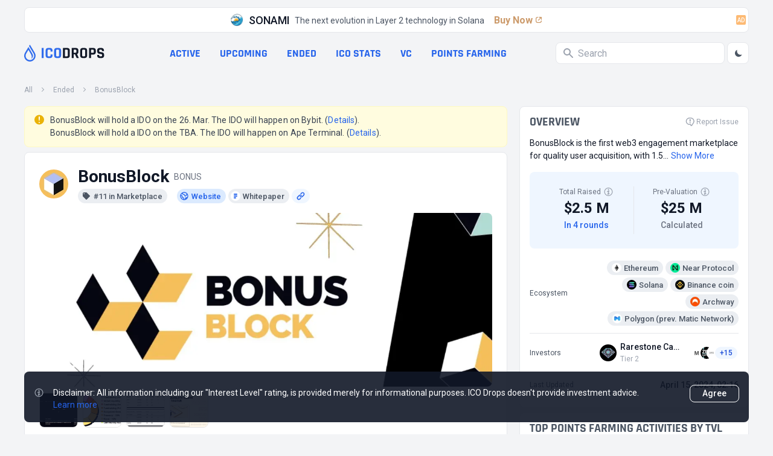

--- FILE ---
content_type: text/html; charset=utf-8
request_url: https://icodrops.com/bonusblock/
body_size: 38070
content:
<!DOCTYPE html>


<html lang="en">
  <head>
    
    <!-- Yandex.Metrika counter -->
<script type="text/javascript" defer>
    (function(m,e,t,r,i,k,a){m[i]=m[i]||function(){(m[i].a=m[i].a||[]).push(arguments)};
    m[i].l=1*new Date();
    for (var j = 0; j < document.scripts.length; j++) {if (document.scripts[j].src === r) { return; }}
    k=e.createElement(t),a=e.getElementsByTagName(t)[0],k.async=1,k.src=r,a.parentNode.insertBefore(k,a)})
    (window, document, "script", "https://mc.yandex.ru/metrika/tag.js", "ym");
 
    ym(45725799, "init", {
         clickmap:true,
         trackLinks:true,
         accurateTrackBounce:true
    });
 </script>
 <noscript><div><img src="https://mc.yandex.ru/watch/45725799" style="position:absolute; left:-9999px;" alt="" /></div></noscript>
 <!-- /Yandex.Metrika counter -->
    <meta charset="UTF-8"/>
    <meta name="viewport" content="width=device-width, initial-scale=1.0"/>
    <meta http-equiv="X-UA-Compatible" content="ie=edge"/>
    <meta name="turbolinks-cache-control" content="no-cache">
    
  <title>
    BonusBlock
     (BONUS) - All information
    about BonusBlock ICO (Token Sale) - ICO Drops
  </title>
  <meta name="og:site_name" content="ICO Drops">
  <meta name="og:url" content="https://icodrops.com/bonusblock/">
  <meta name="og:image" content="https://icodrops.com/media/projects/logos/bonusblock_logo_1740112696.webp">
  <meta name="og:type" content="article">
  <meta name="og:title" content="BonusBlock (BONUS) - All information about BonusBlock ICO (Token Sale) - ICO Drops">
  
  <meta name="description" content="BonusBlock have raised a total of $2.5 M in 4 completed rounds : IDO, IDO and 2 more At the moment Pre-Valuation is $25 M">
  <meta name="og:description" content="BonusBlock have raised a total of $2.5 M in 4 completed rounds : IDO, IDO and 2 more At the moment Pre-Valuation is $25 M">

    
    

<link rel="apple-touch-icon" sizes="180x180" href="https://icodrops.com/static/icodrops/images/favicons/apple-touch-icon.png">
<link rel="icon" type="image/png" sizes="32x32" href="https://icodrops.com/static/icodrops/images/favicons/favicon-32x32.png">
<link rel="icon" type="image/png" sizes="16x16" href="https://icodrops.com/static/icodrops/images/favicons/favicon-16x16.png">
<link rel="shortcut icon" type="image/png" href="https://icodrops.com/static/icodrops/images/favicons/favicon.png"/>
<link rel="manifest" href="https://icodrops.com/static/icodrops/images/favicons/site.webmanifest">
<link rel="mask-icon" href="https://icodrops.com/static/icodrops/images/favicons/safari-pinned-tab.svg" color="#5bbad5">
<meta name="msapplication-TileColor" content="#da532c">
<meta name="theme-color" content="#ffffff">

    
    

<link href="https://fonts.googleapis.com/css2?family=Roboto:wght@400;700&display=swap" rel="stylesheet">


  
<link rel="stylesheet" type="text/css" href="https://icodrops.com/static/icodrops/prod/styles/project-1738924708984.min.css" />



<style> [x-cloak]{display: none;} [v-cloak]{display: none;} </style>
    
    


  
<script src="https://icodrops.com/static/icodrops/prod/script/project-1754574635143.min.js" defer></script>




<script src="https://icodrops.com/static/icodrops/js/libraries/turbolinks.min.js" defer></script>
<script src="https://icodrops.com/static/icodrops/js/libraries/alpine.min.js" defer></script>
<script src="https://icodrops.com/static/icodrops/js/libraries/lazyLoad.min.js"></script>
<script src="https://icodrops.com/static/icodrops/js/libraries/cash.js"></script>
    
    <link href="https://fonts.gstatic.com/s/rajdhani/v15/LDI2apCSOBg7S-QT7pa8FvOreec.woff2" as="font" type="font/ttf" crossorigin="anonymous" />
    
  </head>
  <body class="Body" x-data="body()" x-init="init()" x-ref="body" @color-mode.window="changeColor(event.detail.status)" @body-scroll.window="scrollOff(event.detail.status)">
    <script>
  if(localStorage.getItem('color_theme_icoDrops') == 'light'){
    document.querySelector('body').classList.add('light');
  } else if(localStorage.getItem('color_theme_icoDrops') == 'dark'){
    document.querySelector('body').classList.add('dark');
  } else{
    document.querySelector('body').classList.add('light');
  }
</script>

    

<header class="Header">
  
  
  
    <div class="Header__adv Restriction-Box Restriction-Box--hdr-feature">
      <a class="Feature-Line" href="https://sonami-so.io" target="_blank" >
  <img class="Avt Avt--24 Feature-Line__img" src="https://icodrops.com/media/projects/advertising/-8sM0HHM_400x400.webp" alt="SONAMI" width="24" height="24" />
  <span class="Feature-Line__name">SONAMI</span>
  <span class="Feature-Line__txt">The next evolution in Layer 2 technology in Solana</span>
  <span class="Feature-Line__btn">
    Buy Now
    <span class="Feature-Line__icon"><svg xmlns="http://www.w3.org/2000/svg" width="16" height="16" viewBox="0 0 16 16" fill="none">
  <path d="M11.6504 3C12.396 3 13.0004 3.60442 13.0004 4.35V7.45841C13.0004 7.75752 12.7579 8 12.4588 8C12.194 8 11.9681 7.80859 11.9246 7.54744L11.5397 5.23808C11.5133 5.07993 11.5061 4.91919 11.5181 4.75932L11.6504 3Z" fill="var(--blue-600-d-400)"/>
  <path d="M11.65 3C12.3956 3 13 3.60442 13 4.35L11.2405 4.48196C11.0807 4.49394 10.9201 4.48669 10.7621 4.46035L8.45238 4.0754C8.19133 4.03189 8 3.80603 8 3.54138C8 3.24238 8.24238 3 8.54138 3L11.65 3Z" fill="var(--blue-600-d-400)"/>
  <rect x="6.54688" y="8.5" width="7.22393" height="1.35" rx="0.675" transform="rotate(-45 6.54688 8.5)" fill="var(--blue-600-d-400)"/>
  <path d="M7 3.675C7 3.30221 6.69779 3 6.325 3H6C4.34315 3 3 4.34315 3 6V10C3 11.6569 4.34315 13 6 13H10C11.6569 13 13 11.6569 13 10V9.675C13 9.30221 12.6978 9 12.325 9C11.9522 9 11.65 9.30221 11.65 9.675V10C11.65 10.9113 10.9113 11.65 10 11.65H6C5.08873 11.65 4.35 10.9113 4.35 10V6C4.35 5.08873 5.08873 4.35 6 4.35H6.325C6.69779 4.35 7 4.04779 7 3.675Z" fill="var(--blue-600-d-400)"/>
</svg></span>
  </span>
  <span class="Badge Badge--light-orange Feature-Line__ad">AD</span>
</a>

    </div>
  
  

  
  <div class="Header__box Restriction-Box Restriction-Box--sides">
    <div class="Hdr-Panel" x-data="headerControl()" x-init="init($dispatch)">
  
  <div class="Hdr-Panel__item Hdr-Panel__item--logo">
    <a class="Drops-Logo" href="/" aria-label="Go to main page">
  
<svg width="19" height="28" viewBox="0 0 19 28" fill="none" xmlns="http://www.w3.org/2000/svg"> 
  <path d="M14.3572 26.6331C12.5459 27.731 10.4213 28.1875 8.32204 27.9298C6.2228 27.6721 4.26974 26.7151 2.77419 25.2111C1.27862 23.7072 0.326648 21.743 0.070001 19.6317C-0.186646 17.5203 0.26681 15.3832 1.35809 13.5612L5.73691 6.24412L7.14688 3.88785C7.52347 4.53637 8.00075 5.35887 8.52348 6.26119C10.3265 9.36731 12.6648 13.3977 13.2351 14.409C14.7316 17.0515 15.9171 20.4792 11.7889 23.5687C12.8585 21.3116 12.662 19.2901 12.0386 17.5487C11.8585 16.948 11.5493 16.3067 11.1513 15.5998L10.8656 15.0988C10.1366 13.8277 8.55194 11.0904 7.11295 8.6158L3.41285 14.7993C2.75037 15.9074 2.40036 17.176 2.40036 18.4689C2.40036 19.7619 2.75037 21.0304 3.41285 22.1385C5.42491 25.4967 9.77695 26.5884 13.1196 24.5647C16.4622 22.5409 17.5439 18.1636 15.5318 14.8016L10.818 6.92622L10.7507 6.81281L8.09599 2.29847L9.47147 0L17.5871 13.5612C20.2795 18.0591 18.8312 23.9244 14.3572 26.6331Z" fill="#326DEC"/>
</svg>

  <div class="Drops-Logo__txt Drops-Logo__txt--adapt">
    
<svg width="105" height="18" viewBox="0 0 105 18" fill="none" xmlns="http://www.w3.org/2000/svg">
  <path d="M4.28183 1.01364V16.7198C4.28183 17.0857 4.09889 17.2686 3.73303 17.2686H1.51169C1.14582 17.2686 0.962891 17.0857 0.962891 16.7198V1.01364C0.962891 0.647777 1.14582 0.464844 1.51169 0.464844H3.73303C4.09889 0.464844 4.28183 0.647777 4.28183 1.01364Z" fill="#326DEC"/>
  <path d="M14.6986 17.2686H11.8501C10.4737 17.2686 9.41097 16.9027 8.66182 16.171C7.91266 15.4393 7.53808 14.3852 7.53808 13.0089V4.72458C7.53808 3.34822 7.91266 2.29418 8.66182 1.56244C9.41097 0.830711 10.4737 0.464844 11.8501 0.464844H14.6986C16.0576 0.464844 17.1116 0.839422 17.8608 1.58858C18.6273 2.32031 19.0106 3.36565 19.0106 4.72458V5.95285C19.0106 6.33614 18.819 6.52778 18.4357 6.52778H16.2405C15.8746 6.52778 15.6917 6.33614 15.6917 5.95285V4.88138C15.6917 4.32387 15.5697 3.93187 15.3258 3.70538C15.0993 3.46147 14.7073 3.33951 14.1498 3.33951H12.3728C11.8327 3.33951 11.4407 3.46147 11.1968 3.70538C10.9703 3.93187 10.857 4.32387 10.857 4.88138V12.8521C10.857 13.4096 10.9703 13.8103 11.1968 14.0542C11.4407 14.2807 11.8327 14.3939 12.3728 14.3939H14.1498C14.7073 14.3939 15.0993 14.2807 15.3258 14.0542C15.5697 13.8103 15.6917 13.4096 15.6917 12.8521V11.7806C15.6917 11.3973 15.8746 11.2057 16.2405 11.2057H18.4357C18.819 11.2057 19.0106 11.3973 19.0106 11.7806V13.0089C19.0106 14.3678 18.6273 15.4218 17.8608 16.171C17.1116 16.9027 16.0576 17.2686 14.6986 17.2686Z" fill="#326DEC"/>
  <path d="M26.4347 14.3939H28.2902C28.8477 14.3939 29.2397 14.2807 29.4662 14.0542C29.7101 13.8103 29.8321 13.4096 29.8321 12.8521V4.88138C29.8321 4.32387 29.7101 3.93187 29.4662 3.70538C29.2397 3.46147 28.8477 3.33951 28.2902 3.33951H26.4347C25.8772 3.33951 25.4852 3.46147 25.2587 3.70538C25.0323 3.93187 24.919 4.32387 24.919 4.88138V12.8521C24.919 13.4096 25.0323 13.8103 25.2587 14.0542C25.4852 14.2807 25.8772 14.3939 26.4347 14.3939ZM28.839 17.2686H25.9121C24.5357 17.2686 23.473 16.9027 22.7238 16.171C21.9746 15.4393 21.6001 14.3852 21.6001 13.0089V4.72458C21.6001 3.34822 21.9746 2.29418 22.7238 1.56244C23.473 0.830711 24.5357 0.464844 25.9121 0.464844H28.839C30.2154 0.464844 31.2781 0.830711 32.0273 1.56244C32.7764 2.29418 33.151 3.34822 33.151 4.72458V13.0089C33.151 14.3852 32.7764 15.4393 32.0273 16.171C31.2781 16.9027 30.2154 17.2686 28.839 17.2686Z" fill="#326DEC"/>
  <path d="M39.9053 14.3939H42.7539C43.3114 14.3939 43.7034 14.2807 43.9299 14.0542C44.1738 13.8103 44.2957 13.4096 44.2957 12.8521V4.88138C44.2957 4.32387 44.1738 3.93187 43.9299 3.70538C43.7034 3.46147 43.3114 3.33951 42.7539 3.33951H39.9053C39.7137 3.33951 39.6179 3.43533 39.6179 3.62698V14.1065C39.6179 14.2981 39.7137 14.3939 39.9053 14.3939ZM36.2989 16.7198V1.01364C36.2989 0.647777 36.4818 0.464844 36.8477 0.464844H43.3027C44.6616 0.464844 45.7156 0.839422 46.4648 1.58858C47.2314 2.32031 47.6147 3.36565 47.6147 4.72458V13.0089C47.6147 14.3678 47.2314 15.4218 46.4648 16.171C45.7156 16.9027 44.6616 17.2686 43.3027 17.2686H36.8477C36.4818 17.2686 36.2989 17.0857 36.2989 16.7198Z" fill="var(--gray-900)" style="transition: fill .3s"/>
  <path d="M53.5139 17.2686H51.2925C50.9266 17.2686 50.7437 17.0857 50.7437 16.7198V1.01364C50.7437 0.647777 50.9266 0.464844 51.2925 0.464844H57.5123C58.8712 0.464844 59.9339 0.839422 60.7005 1.58858C61.4671 2.33773 61.8504 3.39178 61.8504 4.75071V6.78911C61.8504 8.75783 61.0751 10.0645 59.5245 10.7091V10.8137L62.3208 16.6414C62.4776 17.0595 62.3295 17.2686 61.8765 17.2686H59.7597C59.4461 17.2686 59.2196 17.2337 59.0803 17.1641C58.9409 17.0944 58.8276 16.9463 58.7405 16.7198L56.1272 11.075H54.3763C54.1672 11.075 54.0627 11.1708 54.0627 11.3625V16.7198C54.0627 17.0857 53.8797 17.2686 53.5139 17.2686ZM54.3501 8.40938H56.9112C57.4687 8.40938 57.8781 8.29614 58.1395 8.06965C58.4008 7.82574 58.5315 7.44245 58.5315 6.91978V4.88138C58.5315 4.34129 58.4008 3.94929 58.1395 3.70538C57.8781 3.46147 57.4687 3.33951 56.9112 3.33951H54.3501C54.1585 3.33951 54.0627 3.43533 54.0627 3.62698V8.12192C54.0627 8.31356 54.1585 8.40938 54.3501 8.40938Z" fill="var(--gray-900)" style="transition: fill .3s"/>
  <path d="M69.6087 14.3939H71.4642C72.0217 14.3939 72.4137 14.2807 72.6402 14.0542C72.8841 13.8103 73.0061 13.4096 73.0061 12.8521V4.88138C73.0061 4.32387 72.8841 3.93187 72.6402 3.70538C72.4137 3.46147 72.0217 3.33951 71.4642 3.33951H69.6087C69.0512 3.33951 68.6592 3.46147 68.4327 3.70538C68.2062 3.93187 68.093 4.32387 68.093 4.88138V12.8521C68.093 13.4096 68.2062 13.8103 68.4327 14.0542C68.6592 14.2807 69.0512 14.3939 69.6087 14.3939ZM72.013 17.2686H69.0861C67.7097 17.2686 66.647 16.9027 65.8978 16.171C65.1486 15.4393 64.7741 14.3852 64.7741 13.0089V4.72458C64.7741 3.34822 65.1486 2.29418 65.8978 1.56244C66.647 0.830711 67.7097 0.464844 69.0861 0.464844H72.013C73.3894 0.464844 74.4521 0.830711 75.2013 1.56244C75.9504 2.29418 76.325 3.34822 76.325 4.72458V13.0089C76.325 14.3852 75.9504 15.4393 75.2013 16.171C74.4521 16.9027 73.3894 17.2686 72.013 17.2686Z" fill="var(--gray-900)" style="transition: fill .3s"/>
  <path d="M82.2248 17.2686H80.0035C79.6376 17.2686 79.4547 17.0857 79.4547 16.7198V1.01364C79.4547 0.647777 79.6376 0.464844 80.0035 0.464844H86.38C87.7389 0.464844 88.793 0.839422 89.5421 1.58858C90.2913 2.32031 90.6659 3.36565 90.6659 4.72458V7.23338C90.6659 8.59232 90.2913 9.64636 89.5421 10.3955C88.793 11.1273 87.7389 11.4931 86.38 11.4931H83.0872C82.8781 11.4931 82.7736 11.5889 82.7736 11.7806V16.7198C82.7736 17.0857 82.5907 17.2686 82.2248 17.2686ZM83.0611 8.59232H85.8312C86.3887 8.59232 86.7807 8.47907 87.0072 8.25258C87.2337 8.00867 87.3469 7.61667 87.3469 7.07658V4.88138C87.3469 4.32387 87.2337 3.93187 87.0072 3.70538C86.7807 3.46147 86.3887 3.33951 85.8312 3.33951H83.0611C82.8694 3.33951 82.7736 3.43533 82.7736 3.62698V8.30485C82.7736 8.49649 82.8694 8.59232 83.0611 8.59232Z" fill="var(--gray-900)" style="transition: fill .3s"/>
  <path d="M92.8944 12.9827V12.4601C92.8944 12.0942 93.0773 11.9113 93.4432 11.9113H95.6645C96.0304 11.9113 96.2133 12.0942 96.2133 12.4601V12.6691C96.2133 13.3312 96.344 13.7841 96.6053 14.0281C96.8666 14.272 97.3457 14.3939 98.0426 14.3939H99.2709C99.9504 14.3939 100.421 14.2633 100.682 14.0019C100.961 13.7406 101.1 13.2528 101.1 12.5385V12.2249C101.1 11.7196 100.891 11.3363 100.473 11.075C100.072 10.7962 99.5671 10.6307 98.9573 10.5785C98.3475 10.5262 97.6855 10.4304 96.9712 10.291C96.2743 10.1342 95.6209 9.94254 95.0112 9.71605C94.4014 9.47214 93.8874 9.01045 93.4693 8.33098C93.0686 7.63409 92.8682 6.74556 92.8682 5.66538V4.75071C92.8682 3.39178 93.2515 2.33773 94.0181 1.58858C94.7847 0.839422 95.8474 0.464844 97.2064 0.464844H99.8197C101.196 0.464844 102.268 0.839422 103.034 1.58858C103.801 2.33773 104.184 3.39178 104.184 4.75071V5.24725C104.184 5.61311 104.001 5.79605 103.635 5.79605H101.414C101.048 5.79605 100.865 5.61311 100.865 5.24725V5.09045C100.865 4.41098 100.734 3.94929 100.473 3.70538C100.212 3.46147 99.7326 3.33951 99.0357 3.33951H98.0165C97.3022 3.33951 96.8144 3.47889 96.553 3.75765C96.3091 4.01898 96.1872 4.54165 96.1872 5.32565V5.82218C96.1872 6.64103 96.9015 7.11143 98.3301 7.23338C99.811 7.35534 101.126 7.65152 102.276 8.12192C102.886 8.38325 103.391 8.85365 103.792 9.53312C104.21 10.1952 104.419 11.0489 104.419 12.0942V12.9827C104.419 14.3417 104.036 15.3957 103.269 16.1449C102.503 16.894 101.44 17.2686 100.081 17.2686H97.2325C95.8736 17.2686 94.8108 16.894 94.0442 16.1449C93.2777 15.3957 92.8944 14.3417 92.8944 12.9827Z" fill="var(--gray-900)" style="transition: fill .3s"/>
</svg>
  </div>
</a>
  </div>
  

  
  <div class="Hdr-Panel__item Hdr-Panel__item--links">
    
<nav class="Hdr-Lnk-Panel">
  
<div data-hdr-all-projcts>
  
    <a href="/">All projects</a>
  
</div>


<div data-hdr-active>
  
    <a href="/category/active-ico/">Active</a>
  
</div>


<div data-hdr-upcoming>
  
    <a href="/category/upcoming-ico/">Upcoming</a>
  
</div>


<div data-hdr-ended>
  
    <a href="/category/ended-ico/">Ended</a>
  
</div>


<div data-hdr-ico-stats>
  
    <a href="/ico-stats/">ICO stats</a>
  
</div>


<div data-hdr-vc>
  
    <a href="/vc/funding-rounds/">VC</a>
  
</div>


<div data-hdr-points-farming>
  
    
    <a href="/points-farming/">Points Farming</a>
  
</div>


</nav>

  </div>
  

  
  <div class="Hdr-Panel__item Hdr-Panel__item--search">
    <div class="Hdr-Search Search" x-data="generalSearch()" @keyup="toUseTabInterfaceFunc($event)" @keydown.window.escape="toClose()">
  
  <div class="Search__input-wrp" @click="toFocus($event)" @click.away="toBlur($event)" :class="isFocus ? 'Search__input-wrp--focus' : ''">
    <svg class="Svg-Search" fill="var(--gray-400)" width="16" height="16" viewBox="0 0 16 16" xmlns="http://www.w3.org/2000/svg" style="transition: .2s">
  <path fill-rule="evenodd" clip-rule="evenodd" d="M0 6C0 2.68629 2.68629 0 6 0C9.31371 0 12 2.68629 12 6C12 7.29583 11.5892 8.49572 10.8907 9.47653L15.7071 14.2929C16.0976 14.6834 16.0976 15.3166 15.7071 15.7071C15.3466 16.0676 14.7794 16.0953 14.3871 15.7903L14.2929 15.7071L9.47653 10.8907C8.49572 11.5892 7.29583 12 6 12C2.68629 12 0 9.31371 0 6ZM2 6C2 3.79086 3.79086 2 6 2C8.20914 2 10 3.79086 10 6C10 8.20914 8.20914 10 6 10C3.79086 10 2 8.20914 2 6Z" />
</svg>
    <input class="Search__input" placeholder="Search" type="text" @focus="toFocus($event)" @keyup="toStartSearchFunc()" x-ref="input" />
    <div class="Search__close" @click="toClear()" x-show="isClose" x-transition:enter="animation__slideRight-in" x-transition:leave="animation__slideRight-out" x-cloak>
      <svg xmlns="http://www.w3.org/2000/svg" width="8" height="8" viewBox="0 0 8 8" fill="none">
  <path d="M1.21114 0.374965C0.977373 0.193198 0.639354 0.209722 0.424538 0.424538C0.191821 0.657256 0.191821 1.03457 0.424538 1.26728L3.15726 4L0.424538 6.73272L0.374965 6.78886C0.193198 7.02263 0.209722 7.36065 0.424538 7.57546C0.657256 7.80818 1.03457 7.80818 1.26728 7.57546L4 4.84274L6.73272 7.57546L6.78886 7.62503C7.02263 7.8068 7.36065 7.79028 7.57546 7.57546C7.80818 7.34274 7.80818 6.96544 7.57546 6.73272L4.84274 4L7.57546 1.26728L7.62503 1.21114C7.8068 0.977373 7.79028 0.639354 7.57546 0.424538C7.34274 0.191821 6.96544 0.191821 6.73272 0.424538L4 3.15726L1.26728 0.424538L1.21114 0.374965Z" fill="white"/>
</svg>
    </div>
  </div>
  
  
  
  <div class="Hdr-Search__output" x-ref="output" x-show="isOutput && isFocus" x-transition:enter="animation__fadeUp-in" x-transition:leave="animation__fadeUp-out" x-cloak></div>
  
</div>
    <div class="Hdr-Panel__theme-btn">
      <button class="Btn-Header" @click="toSwitchButton()">
  <div class="Btn-Header__icon Btn-Header__icon--sun" x-show="isDark" x-cloak>
    <svg width="16" height="17" viewBox="0 0 16 17" fill="none" xmlns="http://www.w3.org/2000/svg">
  <path fill-rule="evenodd" clip-rule="evenodd" d="M7.9987 1.83337C8.36689 1.83337 8.66536 2.13185 8.66536 2.50004V3.16671C8.66536 3.5349 8.36689 3.83337 7.9987 3.83337C7.63051 3.83337 7.33203 3.5349 7.33203 3.16671V2.50004C7.33203 2.13185 7.63051 1.83337 7.9987 1.83337ZM3.28463 3.78597C3.54498 3.52562 3.96709 3.52562 4.22744 3.78597L4.69877 4.2573C4.95912 4.51765 4.95912 4.93976 4.69877 5.20011C4.43842 5.46046 4.01631 5.46046 3.75596 5.20011L3.28463 4.72878C3.02428 4.46843 3.02428 4.04632 3.28463 3.78597ZM12.7128 3.78597C12.9731 4.04632 12.9731 4.46843 12.7128 4.72878L12.2414 5.20011C11.9811 5.46046 11.559 5.46046 11.2986 5.20011C11.0383 4.93976 11.0383 4.51765 11.2986 4.2573L11.77 3.78597C12.0303 3.52562 12.4524 3.52562 12.7128 3.78597ZM7.9987 6.50004C7.46827 6.50004 6.95956 6.71075 6.58448 7.08583C6.20941 7.4609 5.9987 7.96961 5.9987 8.50004C5.9987 9.03047 6.20941 9.53918 6.58448 9.91426C6.95956 10.2893 7.46827 10.5 7.9987 10.5C8.52913 10.5 9.03784 10.2893 9.41291 9.91426C9.78798 9.53918 9.9987 9.03047 9.9987 8.50004C9.9987 7.96961 9.78798 7.4609 9.41291 7.08583C9.03784 6.71075 8.52913 6.50004 7.9987 6.50004ZM5.64168 6.14302C6.2668 5.5179 7.11464 5.16671 7.9987 5.16671C8.88275 5.16671 9.7306 5.5179 10.3557 6.14302C10.9808 6.76814 11.332 7.61599 11.332 8.50004C11.332 9.3841 10.9808 10.2319 10.3557 10.8571C9.7306 11.4822 8.88275 11.8334 7.9987 11.8334C7.11464 11.8334 6.2668 11.4822 5.64168 10.8571C5.01655 10.2319 4.66536 9.3841 4.66536 8.50004C4.66536 7.61599 5.01655 6.76814 5.64168 6.14302ZM1.33203 8.50004C1.33203 8.13185 1.63051 7.83337 1.9987 7.83337H2.66536C3.03355 7.83337 3.33203 8.13185 3.33203 8.50004C3.33203 8.86823 3.03355 9.16671 2.66536 9.16671H1.9987C1.63051 9.16671 1.33203 8.86823 1.33203 8.50004ZM12.6654 8.50004C12.6654 8.13185 12.9638 7.83337 13.332 7.83337H13.9987C14.3669 7.83337 14.6654 8.13185 14.6654 8.50004C14.6654 8.86823 14.3669 9.16671 13.9987 9.16671H13.332C12.9638 9.16671 12.6654 8.86823 12.6654 8.50004ZM4.69877 11.8C4.95912 12.0603 4.95912 12.4824 4.69877 12.7428L4.22744 13.2141C3.96709 13.4745 3.54498 13.4745 3.28463 13.2141C3.02428 12.9538 3.02428 12.5317 3.28463 12.2713L3.75596 11.8C4.01631 11.5396 4.43842 11.5396 4.69877 11.8ZM11.2986 11.8C11.559 11.5396 11.9811 11.5396 12.2414 11.8L12.7128 12.2713C12.9731 12.5317 12.9731 12.9538 12.7128 13.2141C12.4524 13.4745 12.0303 13.4745 11.77 13.2141L11.2986 12.7428C11.0383 12.4824 11.0383 12.0603 11.2986 11.8ZM7.9987 13.1667C8.36689 13.1667 8.66536 13.4652 8.66536 13.8334V14.5C8.66536 14.8682 8.36689 15.1667 7.9987 15.1667C7.63051 15.1667 7.33203 14.8682 7.33203 14.5V13.8334C7.33203 13.4652 7.63051 13.1667 7.9987 13.1667Z" fill="var(--gray-600)"/>
</svg>

  </div>
  <div class="Btn-Header__icon Btn-Header__icon--moon" x-show="!isDark" x-cloak>
    <svg xmlns="http://www.w3.org/2000/svg" width="16" height="17" viewBox="0 0 16 17" fill="none">
  <path d="M13.5688 10.4225C12.4776 10.8613 11.2815 10.9698 10.1292 10.7343C8.97688 10.4989 7.91917 9.93004 7.08754 9.09841C6.25591 8.26677 5.68703 7.20906 5.45161 6.05676C5.21619 4.90445 5.32462 3.70837 5.76343 2.61719C4.47123 3.13768 3.40033 4.09145 2.73431 5.315C2.06829 6.53855 1.84862 7.95568 2.11297 9.32345C2.37732 10.6912 3.10921 11.9244 4.18319 12.8117C5.25717 13.699 6.60635 14.185 7.99943 14.1865C9.19737 14.1866 10.3679 13.8281 11.3605 13.1573C12.353 12.4865 13.1221 11.5341 13.5688 10.4225Z" fill="var(--gray-600)"/>
</svg>  
  </div>
</button>
    </div>
  </div>
  

  
  <div class="Hdr-Panel__item Hdr-Panel__item--menu">
    <div class="Hdr-Menu">
  <button class="Btn-Header Hdr-Menu__btn" @click="toOpenMenu()">
    <svg class="Svg-Burger" width="24" height="24" viewBox="0 0 24 24" fill="none" xmlns="http://www.w3.org/2000/svg">
  <path d="M4 18H20M4 6H20H4ZM4 12H20H4Z" stroke-width="2" stroke-linecap="round" stroke-linejoin="round" stroke="var(--gray-400)"/>
</svg>

  </button>
  <div class="Hdr-Menu__dropdown">
    <section class="Hdr-Menu-Dropdown"
  x-show="isOpen" 
  x-transition:enter="animation__opacity-in"
  x-transition:leave="animation__opacity-out" 
  @keydown.window.escape="toCloseMenu()"
  @keyup="toUseTabInterfaceFunc($event)"
  @resize.window="if(window.innerWidth > 1024){ toCloseMenu() }"
  data-header-menu-dropdown 
  x-cloak
>
  <div class="Hdr-Menu-Dropdown__wrapper" 
    x-show="isOpen" 
    @click.away="toCloseMenu()" 
    x-transition:enter="animation__slideRight-in" 
    x-transition:leave="animation__slideRight-out"
  >
    
    <header class="Hdr-Menu-Dropdown__hdr">
      <a class="Drops-Logo" href="/" aria-label="Go to main page">
  
<svg width="19" height="28" viewBox="0 0 19 28" fill="none" xmlns="http://www.w3.org/2000/svg"> 
  <path d="M14.3572 26.6331C12.5459 27.731 10.4213 28.1875 8.32204 27.9298C6.2228 27.6721 4.26974 26.7151 2.77419 25.2111C1.27862 23.7072 0.326648 21.743 0.070001 19.6317C-0.186646 17.5203 0.26681 15.3832 1.35809 13.5612L5.73691 6.24412L7.14688 3.88785C7.52347 4.53637 8.00075 5.35887 8.52348 6.26119C10.3265 9.36731 12.6648 13.3977 13.2351 14.409C14.7316 17.0515 15.9171 20.4792 11.7889 23.5687C12.8585 21.3116 12.662 19.2901 12.0386 17.5487C11.8585 16.948 11.5493 16.3067 11.1513 15.5998L10.8656 15.0988C10.1366 13.8277 8.55194 11.0904 7.11295 8.6158L3.41285 14.7993C2.75037 15.9074 2.40036 17.176 2.40036 18.4689C2.40036 19.7619 2.75037 21.0304 3.41285 22.1385C5.42491 25.4967 9.77695 26.5884 13.1196 24.5647C16.4622 22.5409 17.5439 18.1636 15.5318 14.8016L10.818 6.92622L10.7507 6.81281L8.09599 2.29847L9.47147 0L17.5871 13.5612C20.2795 18.0591 18.8312 23.9244 14.3572 26.6331Z" fill="#326DEC"/>
</svg>

  <div class="Drops-Logo__txt">
    
<svg width="105" height="18" viewBox="0 0 105 18" fill="none" xmlns="http://www.w3.org/2000/svg">
  <path d="M4.28183 1.01364V16.7198C4.28183 17.0857 4.09889 17.2686 3.73303 17.2686H1.51169C1.14582 17.2686 0.962891 17.0857 0.962891 16.7198V1.01364C0.962891 0.647777 1.14582 0.464844 1.51169 0.464844H3.73303C4.09889 0.464844 4.28183 0.647777 4.28183 1.01364Z" fill="#326DEC"/>
  <path d="M14.6986 17.2686H11.8501C10.4737 17.2686 9.41097 16.9027 8.66182 16.171C7.91266 15.4393 7.53808 14.3852 7.53808 13.0089V4.72458C7.53808 3.34822 7.91266 2.29418 8.66182 1.56244C9.41097 0.830711 10.4737 0.464844 11.8501 0.464844H14.6986C16.0576 0.464844 17.1116 0.839422 17.8608 1.58858C18.6273 2.32031 19.0106 3.36565 19.0106 4.72458V5.95285C19.0106 6.33614 18.819 6.52778 18.4357 6.52778H16.2405C15.8746 6.52778 15.6917 6.33614 15.6917 5.95285V4.88138C15.6917 4.32387 15.5697 3.93187 15.3258 3.70538C15.0993 3.46147 14.7073 3.33951 14.1498 3.33951H12.3728C11.8327 3.33951 11.4407 3.46147 11.1968 3.70538C10.9703 3.93187 10.857 4.32387 10.857 4.88138V12.8521C10.857 13.4096 10.9703 13.8103 11.1968 14.0542C11.4407 14.2807 11.8327 14.3939 12.3728 14.3939H14.1498C14.7073 14.3939 15.0993 14.2807 15.3258 14.0542C15.5697 13.8103 15.6917 13.4096 15.6917 12.8521V11.7806C15.6917 11.3973 15.8746 11.2057 16.2405 11.2057H18.4357C18.819 11.2057 19.0106 11.3973 19.0106 11.7806V13.0089C19.0106 14.3678 18.6273 15.4218 17.8608 16.171C17.1116 16.9027 16.0576 17.2686 14.6986 17.2686Z" fill="#326DEC"/>
  <path d="M26.4347 14.3939H28.2902C28.8477 14.3939 29.2397 14.2807 29.4662 14.0542C29.7101 13.8103 29.8321 13.4096 29.8321 12.8521V4.88138C29.8321 4.32387 29.7101 3.93187 29.4662 3.70538C29.2397 3.46147 28.8477 3.33951 28.2902 3.33951H26.4347C25.8772 3.33951 25.4852 3.46147 25.2587 3.70538C25.0323 3.93187 24.919 4.32387 24.919 4.88138V12.8521C24.919 13.4096 25.0323 13.8103 25.2587 14.0542C25.4852 14.2807 25.8772 14.3939 26.4347 14.3939ZM28.839 17.2686H25.9121C24.5357 17.2686 23.473 16.9027 22.7238 16.171C21.9746 15.4393 21.6001 14.3852 21.6001 13.0089V4.72458C21.6001 3.34822 21.9746 2.29418 22.7238 1.56244C23.473 0.830711 24.5357 0.464844 25.9121 0.464844H28.839C30.2154 0.464844 31.2781 0.830711 32.0273 1.56244C32.7764 2.29418 33.151 3.34822 33.151 4.72458V13.0089C33.151 14.3852 32.7764 15.4393 32.0273 16.171C31.2781 16.9027 30.2154 17.2686 28.839 17.2686Z" fill="#326DEC"/>
  <path d="M39.9053 14.3939H42.7539C43.3114 14.3939 43.7034 14.2807 43.9299 14.0542C44.1738 13.8103 44.2957 13.4096 44.2957 12.8521V4.88138C44.2957 4.32387 44.1738 3.93187 43.9299 3.70538C43.7034 3.46147 43.3114 3.33951 42.7539 3.33951H39.9053C39.7137 3.33951 39.6179 3.43533 39.6179 3.62698V14.1065C39.6179 14.2981 39.7137 14.3939 39.9053 14.3939ZM36.2989 16.7198V1.01364C36.2989 0.647777 36.4818 0.464844 36.8477 0.464844H43.3027C44.6616 0.464844 45.7156 0.839422 46.4648 1.58858C47.2314 2.32031 47.6147 3.36565 47.6147 4.72458V13.0089C47.6147 14.3678 47.2314 15.4218 46.4648 16.171C45.7156 16.9027 44.6616 17.2686 43.3027 17.2686H36.8477C36.4818 17.2686 36.2989 17.0857 36.2989 16.7198Z" fill="var(--gray-900)" style="transition: fill .3s"/>
  <path d="M53.5139 17.2686H51.2925C50.9266 17.2686 50.7437 17.0857 50.7437 16.7198V1.01364C50.7437 0.647777 50.9266 0.464844 51.2925 0.464844H57.5123C58.8712 0.464844 59.9339 0.839422 60.7005 1.58858C61.4671 2.33773 61.8504 3.39178 61.8504 4.75071V6.78911C61.8504 8.75783 61.0751 10.0645 59.5245 10.7091V10.8137L62.3208 16.6414C62.4776 17.0595 62.3295 17.2686 61.8765 17.2686H59.7597C59.4461 17.2686 59.2196 17.2337 59.0803 17.1641C58.9409 17.0944 58.8276 16.9463 58.7405 16.7198L56.1272 11.075H54.3763C54.1672 11.075 54.0627 11.1708 54.0627 11.3625V16.7198C54.0627 17.0857 53.8797 17.2686 53.5139 17.2686ZM54.3501 8.40938H56.9112C57.4687 8.40938 57.8781 8.29614 58.1395 8.06965C58.4008 7.82574 58.5315 7.44245 58.5315 6.91978V4.88138C58.5315 4.34129 58.4008 3.94929 58.1395 3.70538C57.8781 3.46147 57.4687 3.33951 56.9112 3.33951H54.3501C54.1585 3.33951 54.0627 3.43533 54.0627 3.62698V8.12192C54.0627 8.31356 54.1585 8.40938 54.3501 8.40938Z" fill="var(--gray-900)" style="transition: fill .3s"/>
  <path d="M69.6087 14.3939H71.4642C72.0217 14.3939 72.4137 14.2807 72.6402 14.0542C72.8841 13.8103 73.0061 13.4096 73.0061 12.8521V4.88138C73.0061 4.32387 72.8841 3.93187 72.6402 3.70538C72.4137 3.46147 72.0217 3.33951 71.4642 3.33951H69.6087C69.0512 3.33951 68.6592 3.46147 68.4327 3.70538C68.2062 3.93187 68.093 4.32387 68.093 4.88138V12.8521C68.093 13.4096 68.2062 13.8103 68.4327 14.0542C68.6592 14.2807 69.0512 14.3939 69.6087 14.3939ZM72.013 17.2686H69.0861C67.7097 17.2686 66.647 16.9027 65.8978 16.171C65.1486 15.4393 64.7741 14.3852 64.7741 13.0089V4.72458C64.7741 3.34822 65.1486 2.29418 65.8978 1.56244C66.647 0.830711 67.7097 0.464844 69.0861 0.464844H72.013C73.3894 0.464844 74.4521 0.830711 75.2013 1.56244C75.9504 2.29418 76.325 3.34822 76.325 4.72458V13.0089C76.325 14.3852 75.9504 15.4393 75.2013 16.171C74.4521 16.9027 73.3894 17.2686 72.013 17.2686Z" fill="var(--gray-900)" style="transition: fill .3s"/>
  <path d="M82.2248 17.2686H80.0035C79.6376 17.2686 79.4547 17.0857 79.4547 16.7198V1.01364C79.4547 0.647777 79.6376 0.464844 80.0035 0.464844H86.38C87.7389 0.464844 88.793 0.839422 89.5421 1.58858C90.2913 2.32031 90.6659 3.36565 90.6659 4.72458V7.23338C90.6659 8.59232 90.2913 9.64636 89.5421 10.3955C88.793 11.1273 87.7389 11.4931 86.38 11.4931H83.0872C82.8781 11.4931 82.7736 11.5889 82.7736 11.7806V16.7198C82.7736 17.0857 82.5907 17.2686 82.2248 17.2686ZM83.0611 8.59232H85.8312C86.3887 8.59232 86.7807 8.47907 87.0072 8.25258C87.2337 8.00867 87.3469 7.61667 87.3469 7.07658V4.88138C87.3469 4.32387 87.2337 3.93187 87.0072 3.70538C86.7807 3.46147 86.3887 3.33951 85.8312 3.33951H83.0611C82.8694 3.33951 82.7736 3.43533 82.7736 3.62698V8.30485C82.7736 8.49649 82.8694 8.59232 83.0611 8.59232Z" fill="var(--gray-900)" style="transition: fill .3s"/>
  <path d="M92.8944 12.9827V12.4601C92.8944 12.0942 93.0773 11.9113 93.4432 11.9113H95.6645C96.0304 11.9113 96.2133 12.0942 96.2133 12.4601V12.6691C96.2133 13.3312 96.344 13.7841 96.6053 14.0281C96.8666 14.272 97.3457 14.3939 98.0426 14.3939H99.2709C99.9504 14.3939 100.421 14.2633 100.682 14.0019C100.961 13.7406 101.1 13.2528 101.1 12.5385V12.2249C101.1 11.7196 100.891 11.3363 100.473 11.075C100.072 10.7962 99.5671 10.6307 98.9573 10.5785C98.3475 10.5262 97.6855 10.4304 96.9712 10.291C96.2743 10.1342 95.6209 9.94254 95.0112 9.71605C94.4014 9.47214 93.8874 9.01045 93.4693 8.33098C93.0686 7.63409 92.8682 6.74556 92.8682 5.66538V4.75071C92.8682 3.39178 93.2515 2.33773 94.0181 1.58858C94.7847 0.839422 95.8474 0.464844 97.2064 0.464844H99.8197C101.196 0.464844 102.268 0.839422 103.034 1.58858C103.801 2.33773 104.184 3.39178 104.184 4.75071V5.24725C104.184 5.61311 104.001 5.79605 103.635 5.79605H101.414C101.048 5.79605 100.865 5.61311 100.865 5.24725V5.09045C100.865 4.41098 100.734 3.94929 100.473 3.70538C100.212 3.46147 99.7326 3.33951 99.0357 3.33951H98.0165C97.3022 3.33951 96.8144 3.47889 96.553 3.75765C96.3091 4.01898 96.1872 4.54165 96.1872 5.32565V5.82218C96.1872 6.64103 96.9015 7.11143 98.3301 7.23338C99.811 7.35534 101.126 7.65152 102.276 8.12192C102.886 8.38325 103.391 8.85365 103.792 9.53312C104.21 10.1952 104.419 11.0489 104.419 12.0942V12.9827C104.419 14.3417 104.036 15.3957 103.269 16.1449C102.503 16.894 101.44 17.2686 100.081 17.2686H97.2325C95.8736 17.2686 94.8108 16.894 94.0442 16.1449C93.2777 15.3957 92.8944 14.3417 92.8944 12.9827Z" fill="var(--gray-900)" style="transition: fill .3s"/>
</svg>
  </div>
</a>
      <button class="Hdr-Menu-Dropdown__close" type="button" @click="toCloseMenu()">
        <svg xmlns="http://www.w3.org/2000/svg" width="8" height="8" viewBox="0 0 8 8" fill="none">
  <path d="M1.21114 0.374965C0.977373 0.193198 0.639354 0.209722 0.424538 0.424538C0.191821 0.657256 0.191821 1.03457 0.424538 1.26728L3.15726 4L0.424538 6.73272L0.374965 6.78886C0.193198 7.02263 0.209722 7.36065 0.424538 7.57546C0.657256 7.80818 1.03457 7.80818 1.26728 7.57546L4 4.84274L6.73272 7.57546L6.78886 7.62503C7.02263 7.8068 7.36065 7.79028 7.57546 7.57546C7.80818 7.34274 7.80818 6.96544 7.57546 6.73272L4.84274 4L7.57546 1.26728L7.62503 1.21114C7.8068 0.977373 7.79028 0.639354 7.57546 0.424538C7.34274 0.191821 6.96544 0.191821 6.73272 0.424538L4 3.15726L1.26728 0.424538L1.21114 0.374965Z" fill="white"/>
</svg>
      </button>
    </header>
    
    
    
    <div class="Hdr-Menu-Dropdown__main-links">
      
<nav class="Hdr-Lnk-Menu">
  
<div data-hdr-all-projcts>
  
    <a href="/">All projects</a>
  
</div>


<div data-hdr-active>
  
    <a href="/category/active-ico/">Active</a>
  
</div>


<div data-hdr-upcoming>
  
    <a href="/category/upcoming-ico/">Upcoming</a>
  
</div>


<div data-hdr-ended>
  
    <a href="/category/ended-ico/">Ended</a>
  
</div>


<div data-hdr-ico-stats>
  
    <a href="/ico-stats/">ICO stats</a>
  
</div>


<div data-hdr-vc>
  
    <a href="/vc/funding-rounds/">VC</a>
  
</div>


<div data-hdr-points-farming>
  
    
    <a href="/points-farming/">Points Farming</a>
  
</div>


</nav>

    </div>
    

    
    <div class="Hdr-Menu-Dropdown__theme-box">
      <span class="Hdr-Menu-Dropdown__theme-box-name">Appearance</span>
      <button class="Btn-Header" @click="toSwitchButton()">
  <div class="Btn-Header__icon Btn-Header__icon--sun" x-show="isDark" x-cloak>
    <svg width="16" height="17" viewBox="0 0 16 17" fill="none" xmlns="http://www.w3.org/2000/svg">
  <path fill-rule="evenodd" clip-rule="evenodd" d="M7.9987 1.83337C8.36689 1.83337 8.66536 2.13185 8.66536 2.50004V3.16671C8.66536 3.5349 8.36689 3.83337 7.9987 3.83337C7.63051 3.83337 7.33203 3.5349 7.33203 3.16671V2.50004C7.33203 2.13185 7.63051 1.83337 7.9987 1.83337ZM3.28463 3.78597C3.54498 3.52562 3.96709 3.52562 4.22744 3.78597L4.69877 4.2573C4.95912 4.51765 4.95912 4.93976 4.69877 5.20011C4.43842 5.46046 4.01631 5.46046 3.75596 5.20011L3.28463 4.72878C3.02428 4.46843 3.02428 4.04632 3.28463 3.78597ZM12.7128 3.78597C12.9731 4.04632 12.9731 4.46843 12.7128 4.72878L12.2414 5.20011C11.9811 5.46046 11.559 5.46046 11.2986 5.20011C11.0383 4.93976 11.0383 4.51765 11.2986 4.2573L11.77 3.78597C12.0303 3.52562 12.4524 3.52562 12.7128 3.78597ZM7.9987 6.50004C7.46827 6.50004 6.95956 6.71075 6.58448 7.08583C6.20941 7.4609 5.9987 7.96961 5.9987 8.50004C5.9987 9.03047 6.20941 9.53918 6.58448 9.91426C6.95956 10.2893 7.46827 10.5 7.9987 10.5C8.52913 10.5 9.03784 10.2893 9.41291 9.91426C9.78798 9.53918 9.9987 9.03047 9.9987 8.50004C9.9987 7.96961 9.78798 7.4609 9.41291 7.08583C9.03784 6.71075 8.52913 6.50004 7.9987 6.50004ZM5.64168 6.14302C6.2668 5.5179 7.11464 5.16671 7.9987 5.16671C8.88275 5.16671 9.7306 5.5179 10.3557 6.14302C10.9808 6.76814 11.332 7.61599 11.332 8.50004C11.332 9.3841 10.9808 10.2319 10.3557 10.8571C9.7306 11.4822 8.88275 11.8334 7.9987 11.8334C7.11464 11.8334 6.2668 11.4822 5.64168 10.8571C5.01655 10.2319 4.66536 9.3841 4.66536 8.50004C4.66536 7.61599 5.01655 6.76814 5.64168 6.14302ZM1.33203 8.50004C1.33203 8.13185 1.63051 7.83337 1.9987 7.83337H2.66536C3.03355 7.83337 3.33203 8.13185 3.33203 8.50004C3.33203 8.86823 3.03355 9.16671 2.66536 9.16671H1.9987C1.63051 9.16671 1.33203 8.86823 1.33203 8.50004ZM12.6654 8.50004C12.6654 8.13185 12.9638 7.83337 13.332 7.83337H13.9987C14.3669 7.83337 14.6654 8.13185 14.6654 8.50004C14.6654 8.86823 14.3669 9.16671 13.9987 9.16671H13.332C12.9638 9.16671 12.6654 8.86823 12.6654 8.50004ZM4.69877 11.8C4.95912 12.0603 4.95912 12.4824 4.69877 12.7428L4.22744 13.2141C3.96709 13.4745 3.54498 13.4745 3.28463 13.2141C3.02428 12.9538 3.02428 12.5317 3.28463 12.2713L3.75596 11.8C4.01631 11.5396 4.43842 11.5396 4.69877 11.8ZM11.2986 11.8C11.559 11.5396 11.9811 11.5396 12.2414 11.8L12.7128 12.2713C12.9731 12.5317 12.9731 12.9538 12.7128 13.2141C12.4524 13.4745 12.0303 13.4745 11.77 13.2141L11.2986 12.7428C11.0383 12.4824 11.0383 12.0603 11.2986 11.8ZM7.9987 13.1667C8.36689 13.1667 8.66536 13.4652 8.66536 13.8334V14.5C8.66536 14.8682 8.36689 15.1667 7.9987 15.1667C7.63051 15.1667 7.33203 14.8682 7.33203 14.5V13.8334C7.33203 13.4652 7.63051 13.1667 7.9987 13.1667Z" fill="var(--gray-600)"/>
</svg>

  </div>
  <div class="Btn-Header__icon Btn-Header__icon--moon" x-show="!isDark" x-cloak>
    <svg xmlns="http://www.w3.org/2000/svg" width="16" height="17" viewBox="0 0 16 17" fill="none">
  <path d="M13.5688 10.4225C12.4776 10.8613 11.2815 10.9698 10.1292 10.7343C8.97688 10.4989 7.91917 9.93004 7.08754 9.09841C6.25591 8.26677 5.68703 7.20906 5.45161 6.05676C5.21619 4.90445 5.32462 3.70837 5.76343 2.61719C4.47123 3.13768 3.40033 4.09145 2.73431 5.315C2.06829 6.53855 1.84862 7.95568 2.11297 9.32345C2.37732 10.6912 3.10921 11.9244 4.18319 12.8117C5.25717 13.699 6.60635 14.185 7.99943 14.1865C9.19737 14.1866 10.3679 13.8281 11.3605 13.1573C12.353 12.4865 13.1221 11.5341 13.5688 10.4225Z" fill="var(--gray-600)"/>
</svg>  
  </div>
</button>
    </div>
    

    
    <div class="Hdr-Menu-Dropdown__additional-links">
      <a class="Hdr-Menu-Dropdown__link" href="https://dropstab.com">DropsTab</a>
      <a class="Hdr-Menu-Dropdown__link" href="https://dropsearn.com">DropsEarn</a>
      <a class="Hdr-Menu-Dropdown__link" href="https://dropscapital.com/">DropsCapital (RU)</a>
      <a class="Hdr-Menu-Dropdown__link" href="/advertising/">Advertising</a>
      <a class="Hdr-Menu-Dropdown__link" href="/about/">About</a>
      <a class="Hdr-Menu-Dropdown__link" href="/legal/">Legal</a>
    </div>
    
  </div>
</section>
  </div>
</div>
  </div>
  
</div>
  </div>
  
</header>

    
  <div class="project-page" x-data="{}" x-init="searchAnchorsAndGoTo()">
    <section class="Project-Details-Layout">
      <div class="Project-Details-Layout__breadcrumbs">
        <div class="breadcrumbs">
  <ul class="breadcrumbs__list">
    <li class="breadcrumbs__item">
      <a class="breadcrumbs__link" href="/">All</a>
      <div class="svg-thin-arrow breadcrumbs__arrow">
        <svg class="svg-arrow-thin__svg" width="16" height="16" viewBox="0 0 16 16" fill="none" xmlns="http://www.w3.org/2000/svg">
  <rect class="svg-arrow-thin__rect" x="5.8125" y="5.5293" width="1" height="5.19282" rx="0.5" transform="rotate(-45 5.8125 5.5293)" />
  <rect class="svg-arrow-thin__rect" width="1" height="5.19282" rx="0.5" transform="matrix(0.707107 0.707107 0.707107 -0.707107 5.80859 11.4961)" />
</svg>
      </div>
    </li>
    
      <li class="breadcrumbs__item">
        <a class="breadcrumbs__link" href="/category/ended-ico/">Ended</a>
        <div class="svg-thin-arrow breadcrumbs__arrow">
          <svg class="svg-arrow-thin__svg" width="16" height="16" viewBox="0 0 16 16" fill="none" xmlns="http://www.w3.org/2000/svg">
  <rect class="svg-arrow-thin__rect" x="5.8125" y="5.5293" width="1" height="5.19282" rx="0.5" transform="rotate(-45 5.8125 5.5293)" />
  <rect class="svg-arrow-thin__rect" width="1" height="5.19282" rx="0.5" transform="matrix(0.707107 0.707107 0.707107 -0.707107 5.80859 11.4961)" />
</svg>
        </div>
      </li>
    
    <li class="breadcrumbs__item">
      <a class="breadcrumbs__link" href="#">BonusBlock</a>
    </li>
  </ul>
</div>

      </div>
      <div class="Project-Details-Layout__layout">
        <div class="Project-Details-Layout__column">
          
          
            <div class="Project-Details-Layout__important-note">
              <div class="Important-Note">
  <div class="svg-exclamation-mark-bg Important-Note__icon">
    <svg class="svg-exclamation-mark-bg__svg" width="16" height="17" viewBox="0 0 16 17" fill="none" xmlns="http://www.w3.org/2000/svg">
  <rect class="svg-exclamation-mark-bg__bg" y="0.5" width="16" height="16" rx="8" />
  <circle class="svg-exclamation-mark-bg__fill" cx="8" cy="13" r="1" />
  <path class="svg-exclamation-mark-bg__fill" d="M7.02901 3.99958C7.01312 3.45228 7.45247 3 8 3C8.54753 3 8.98688 3.45228 8.97099 3.99958L8.81999 9.20346C8.80712 9.64707 8.44379 10 8 10C7.55621 10 7.19288 9.64707 7.18001 9.20346L7.02901 3.99958Z" />
</svg>

  </div>
  <div class="Important-Note__texts">
    
      <span class="Important-Note__text">BonusBlock will hold a IDO on the 26. Mar. The IDO will happen on Bybit. (<a href="https://www.bybit.com/en/web3/ido/detail/30038" target="_blank" rel="nofollow">Details</a>).<br/>
BonusBlock will hold a IDO on the TBA. The IDO will happen on Ape Terminal. (<a href="https://twitter.com/bonus_block/status/1772264945104637962" target="_blank" rel="nofollow">Details</a>).<br/></span>
    
    
    
  </div>
</div>
            </div>
          
          

          
          <div class="Project-Details-Layout__project-title">
            <div class="Project-Page-Section">
  <section class="Project-Page-Title">
    
    <header class="Project-Page-Title__header">
      

<div class="Project-Page-Header ">
  
  
    <img
      class="avatar avatar--48-size Project-Page-Header__avatar"
      data-src="https://icodrops.com/media/cache/cd/e3/cde3dbcef978f82e57c8c6be43aa820b.webp"
      data-srcset="https://icodrops.com/media/cache/cd/e3/cde3dbcef978f82e57c8c6be43aa820b@2x.webp 2x"
      data-lazy-load
      alt="BonusBlock"
      width="48" height="48"
    />
  
  
  <h1 class="Project-Page-Header__name">BonusBlock</h1>
  <div class="Project-Page-Header__box">
    
    
      <span class="Project-Page-Header__ticker">BONUS</span>
    
    
    
    
    <div class="Project-Page-Header__edit">
      


    </div>
    

  </div>
  
  
  
  
  <div class="Project-Page-Header__tags-link-block">
    
    <div class="Project-Page-Header__tags" x-data="projectTitleTagsControl()" x-init="init($dispatch)">
      
        
          
            <div class="Capsule-Svg-Icon">
              <div class="Capsule-Svg-Icon__icon">
                <svg width="12" height="12" viewBox="0 0 12 12" fill="none" xmlns="http://www.w3.org/2000/svg">
  <path fill-rule="evenodd" clip-rule="evenodd" d="M11.7804 5.46982C11.921 5.61047 12 5.8012 12 6.00008C12 6.19896 11.921 6.38969 11.7804 6.53034L6.53034 11.7804C6.38969 11.921 6.19896 12 6.00008 12C5.8012 12 5.61047 11.921 5.46982 11.7804L0.219753 6.53034C0.150004 6.46078 0.0946841 6.37813 0.056972 6.28713C0.0192599 6.19614 -0.000101357 6.09858 3.99018e-07 6.00008V2.25003C3.99018e-07 1.65328 0.237057 1.08098 0.659019 0.659019C1.08098 0.237056 1.65329 0 2.25003 0H6.00008C6.19208 0 6.38409 0.073501 6.53034 0.219753L11.7804 5.46982ZM2.25003 3.00004C2.44895 3.00004 2.63971 2.92102 2.78037 2.78037C2.92102 2.63971 3.00004 2.44894 3.00004 2.25003C3.00004 2.05111 2.92102 1.86035 2.78037 1.71969C2.63971 1.57904 2.44895 1.50002 2.25003 1.50002C2.05112 1.50002 1.86035 1.57904 1.71969 1.71969C1.57904 1.86035 1.50002 2.05111 1.50002 2.25003C1.50002 2.44894 1.57904 2.63971 1.71969 2.78037C1.86035 2.92102 2.05112 3.00004 2.25003 3.00004Z" fill="var(--gray-600)"/>
</svg>
              </div>
              <span class="Capsule-Svg-Icon__name">#11 in Marketplace</span>
            </div>
          
          
        
        <div class="Dropdown" x-show="isOpen" x-transition:enter="animation__opacity-in" x-transition:leave="animation__opacity-out" x-cloak>
  <div class="Dropdown__wrapper" @click.away="toClose()">
    <div class="Dropdown__header">
      <span class="Dropdown__title">Tags</span>
      <button class="svg-close Close-Button" @click="toClose()">
        <svg class="svg-close__svg" width="16" height="16" viewBox="0 0 16 16" fill="none" xmlns="http://www.w3.org/2000/svg">
  <path class="svg-close__path" d="M4.28152 3.16662C3.96983 2.92426 3.51914 2.9463 3.23272 3.23272C2.92243 3.54301 2.92243 4.04609 3.23272 4.35638L6.87634 8L3.23272 11.6436L3.16662 11.7185C2.92426 12.0302 2.9463 12.4809 3.23272 12.7673C3.54301 13.0776 4.04609 13.0776 4.35638 12.7673L8 9.12366L11.6436 12.7673L11.7185 12.8334C12.0302 13.0757 12.4809 13.0537 12.7673 12.7673C13.0776 12.457 13.0776 11.9539 12.7673 11.6436L9.12366 8L12.7673 4.35638L12.8334 4.28152C13.0757 3.96983 13.0537 3.51914 12.7673 3.23272C12.457 2.92243 11.9539 2.92243 11.6436 3.23272L8 6.87634L4.35638 3.23272L4.28152 3.16662Z"/>
</svg>
      </button>
    </div>
    <div class="Dropdown__body Dropdown__body--no-height-limit Dropdown-Tags-List">
      <ul class="Dropdown-Tags-List__list">
        
      </ul>
    </div>
  </div>
</div>

      
    </div>
    
    <div class="Project-Page-Header__links" x-data="projectTitleTagsControl()" x-init="init($dispatch)">
      <div class="Project-Page-Header__links-box">
        <ul class="Project-Page-Header__links-list">
          



  <li class="project-dropstab-stats__capsule-item">
    <a class="capsule capsule--ligth-blue" href="https://www.bonusblock.io/" target="_blank" data-capsule-link rel="nofollow">
      <div class="capsule__item capsule__item--icon">
        <div class="svg-website capsule__svg-icon">
          <svg class="svg-website__svg" width="16" height="16" viewBox="0 0 16 16" fill="none" xmlns="http://www.w3.org/2000/svg">
  <path class="svg-website__fill" fill-rule="evenodd" clip-rule="evenodd" d="M4.67122 3.83261C4.51677 3.95592 4.36857 4.08831 4.22746 4.22941C3.54807 4.9088 3.07091 5.75261 2.8347 6.66732H3.33203C3.86246 6.66732 4.37117 6.87803 4.74624 7.2531C5.12132 7.62818 5.33203 8.13688 5.33203 8.66732V9.33398C5.33203 9.5108 5.40227 9.68036 5.52729 9.80539C5.65232 9.93041 5.82189 10.0007 5.9987 10.0007C6.52913 10.0007 7.03784 10.2114 7.41291 10.5864C7.78798 10.9615 7.9987 11.4702 7.9987 12.0007V13.334C8.4495 13.334 8.89747 13.2768 9.33203 13.1646V12.0007C9.33203 11.4702 9.54275 10.9615 9.91782 10.5864C10.2929 10.2114 10.8016 10.0007 11.332 10.0007H12.9428C13.1998 9.36532 13.332 8.68627 13.332 8.00065C13.332 7.30845 13.1975 6.63013 12.9428 6.00065H12.6654C12.4886 6.00065 12.319 6.07089 12.194 6.19591C12.0689 6.32094 11.9987 6.49051 11.9987 6.66732C11.9987 7.19775 11.788 7.70646 11.4129 8.08153C11.0378 8.4566 10.5291 8.66732 9.9987 8.66732C9.46826 8.66732 8.95956 8.4566 8.58449 8.08153C8.20941 7.70646 7.9987 7.19775 7.9987 6.66732C7.9987 6.49051 7.92846 6.32094 7.80344 6.19591C7.67841 6.07089 7.50884 6.00065 7.33203 6.00065H6.9987C6.37986 6.00065 5.78637 5.75482 5.34878 5.31723C4.95032 4.91877 4.71086 4.39104 4.67122 3.83261ZM4.99125 2.05088C4.36619 2.36681 3.78916 2.7821 3.28465 3.28661C2.21706 4.3542 1.54895 5.74659 1.37652 7.23153C1.37372 7.24968 1.37165 7.26808 1.37035 7.28669C1.34493 7.52273 1.33203 7.76102 1.33203 8.00065C1.33203 8.87613 1.50447 9.74304 1.8395 10.5519C2.17453 11.3607 2.6656 12.0956 3.28465 12.7147C3.90371 13.3338 4.63864 13.8248 5.44748 14.1598C6.01819 14.3962 6.61782 14.5517 7.22897 14.6227C7.24751 14.6256 7.2663 14.6277 7.28531 14.629C7.5218 14.6545 7.75993 14.6673 7.9987 14.6673C8.73951 14.6673 9.47419 14.5438 10.1727 14.3029C10.2052 14.2941 10.237 14.2829 10.268 14.2692C10.3627 14.2349 10.4567 14.1985 10.5499 14.1598C11.3588 13.8248 12.0937 13.3338 12.7127 12.7147C13.2157 12.2117 13.6342 11.6322 13.9532 10.9988C13.9664 10.9757 13.9781 10.952 13.9885 10.9276C14.0487 10.8043 14.1052 10.679 14.1579 10.5519C14.4929 9.74304 14.6654 8.87613 14.6654 8.00065C14.6654 6.97747 14.4302 5.97855 13.9897 5.07616C13.9789 5.05036 13.9664 5.02539 13.9526 5.00136C13.6362 4.37317 13.2194 3.7933 12.7127 3.28661C11.4625 2.03636 9.76681 1.33398 7.9987 1.33398C6.97884 1.33398 5.98308 1.56767 5.083 2.00539C5.05112 2.01823 5.02046 2.03347 4.99125 2.05088ZM5.9987 3.05652V3.66732C5.9987 3.93253 6.10405 4.18689 6.29159 4.37442C6.47913 4.56196 6.73348 4.66732 6.9987 4.66732H7.33203C7.86246 4.66732 8.37117 4.87803 8.74624 5.2531C9.12132 5.62818 9.33203 6.13688 9.33203 6.66732C9.33203 6.84413 9.40227 7.0137 9.52729 7.13872C9.65232 7.26375 9.82189 7.33398 9.9987 7.33398C10.1755 7.33398 10.3451 7.26375 10.4701 7.13872C10.5951 7.0137 10.6654 6.84413 10.6654 6.66732C10.6654 6.13688 10.8761 5.62818 11.2512 5.2531C11.5156 4.98866 11.8465 4.80591 12.2046 4.72112C12.0706 4.54934 11.9256 4.38506 11.7699 4.22941C10.7697 3.22922 9.41319 2.66732 7.9987 2.66732C7.3065 2.66732 6.62818 2.80188 5.9987 3.05652ZM6.66536 13.1646V12.0007C6.66536 11.8238 6.59513 11.6543 6.4701 11.5292C6.34508 11.4042 6.17551 11.334 5.9987 11.334C5.46826 11.334 4.95956 11.1233 4.58448 10.7482C4.20941 10.3731 3.9987 9.86442 3.9987 9.33398V8.66732C3.9987 8.49051 3.92846 8.32094 3.80344 8.19591C3.67841 8.07089 3.50884 8.00065 3.33203 8.00065H2.66536C2.66536 8.70103 2.80332 9.39456 3.07134 10.0416C3.33937 10.6887 3.73222 11.2766 4.22746 11.7719C4.72271 12.2671 5.31065 12.66 5.95772 12.928C6.1883 13.0235 6.42478 13.1025 6.66536 13.1646ZM11.6173 11.334H11.332C11.1552 11.334 10.9857 11.4042 10.8606 11.5292C10.7356 11.6543 10.6654 11.8238 10.6654 12.0007V12.1777L11.6173 11.334Z" />
</svg>

        </div>
      </div>
      <div class="capsule__item capsule__item--text">
        <span class="capsule__text">Website</span>
      </div>
    </a>
  </li>



  <li class="project-dropstab-stats__capsule-item">
    <a class="capsule capsule--hover" href="https://docs.bonusblock.io/" target="_blank" data-capsule-link rel="nofollow">
      <div class="capsule__item capsule__item--icon">
        <div class="svg-website capsule__svg-icon">
          <svg xmlns="http://www.w3.org/2000/svg" width="16" height="16" viewBox="0 0 16 16" fill="none">
  <rect width="16" height="16" rx="8" fill="white"/>
  <rect x="5" y="4" width="6" height="2" rx="1" fill="#2563EB"/>
  <rect x="5" y="7" width="6" height="2" rx="1" fill="#2563EB"/>
  <rect x="5" y="10" width="4" height="2" rx="1" fill="#2563EB"/>
</svg>
        </div>
      </div>
      <div class="capsule__item capsule__item--text">
        <span class="capsule__text">Whitepaper</span>
      </div>
    </a>
  </li>





  <li class="project-dropstab-stats__capsule-item">
    <a class="capsule capsule--hover" href="https://twitter.com/bonus_block" target="_blank" data-capsule-link rel="nofollow">
      <div class="capsule__item capsule__item--icon">
        <div class="svg-website capsule__svg-icon">
          <svg xmlns="http://www.w3.org/2000/svg" width="16" height="16" viewBox="0 0 16 16" fill="none">
  <path d="M14.9336 3.70105C14.4232 3.92772 13.8749 4.08025 13.2995 4.14905C13.8872 3.79705 14.3379 3.23972 14.5501 2.57519C14.0008 2.90105 13.3917 3.13785 12.7432 3.26585C12.2243 2.71279 11.4851 2.36719 10.6669 2.36719C9.09574 2.36719 7.82214 3.64132 7.82214 5.21199C7.82214 5.43492 7.84774 5.65252 7.89574 5.85999C5.53147 5.74159 3.43547 4.60879 2.03174 2.88719C1.78747 3.30745 1.64721 3.79599 1.64721 4.31812C1.64721 5.30479 2.14907 6.17572 2.91227 6.68559C2.44614 6.67065 2.00721 6.54265 1.62374 6.32985C1.62374 6.34212 1.62374 6.35332 1.62374 6.36559C1.62374 7.74425 2.60401 8.89412 3.90587 9.15492C3.66747 9.21999 3.41574 9.25465 3.15601 9.25465C2.97307 9.25465 2.79441 9.23652 2.62107 9.20399C2.98321 10.3341 4.03387 11.1571 5.27867 11.18C4.30534 11.9432 3.07867 12.3981 1.74534 12.3981C1.51601 12.3981 1.28934 12.3848 1.06641 12.3581C2.32561 13.1651 3.82054 13.636 5.42747 13.636C10.6605 13.636 13.5213 9.30105 13.5213 5.54159C13.5213 5.41839 13.5187 5.29572 13.5133 5.17359C14.0696 4.77199 14.5523 4.27119 14.9336 3.70105Z" fill="#1D87EC"/>
</svg>
        </div>
      </div>
      <div class="capsule__item capsule__item--text">
        <span class="capsule__text">Twitter</span>
      </div>
    </a>
  </li>



  <li class="project-dropstab-stats__capsule-item">
    <a class="capsule capsule--hover" href="https://discord.gg/ZURpsSsuEF" target="_blank" data-capsule-link rel="nofollow">
      <div class="capsule__item capsule__item--icon">
        <div class="svg-website capsule__svg-icon">
          <svg width="16" height="16" viewBox="0 0 16 16" fill="none" xmlns="http://www.w3.org/2000/svg">
  <rect width="16" height="16" rx="8" fill="#5865F2"/>
  <path d="M11.471 4.67C10.8236 4.357 10.1315 4.12953 9.40787 4C9.31901 4.16605 9.21518 4.38938 9.1436 4.56705C8.37437 4.4475 7.61223 4.4475 6.85715 4.56705C6.78558 4.38938 6.6794 4.16605 6.58973 4C5.86534 4.12953 5.1724 4.35784 4.52508 4.67166C3.21943 6.71068 2.8655 8.69905 3.04247 10.6592C3.90844 11.3275 4.74767 11.7335 5.57274 11.9992C5.77645 11.7094 5.95814 11.4014 6.11466 11.0768C5.81656 10.9597 5.53105 10.8153 5.26128 10.6476C5.33285 10.5928 5.40286 10.5355 5.47049 10.4765C7.11591 11.2719 8.90371 11.2719 10.5295 10.4765C10.5979 10.5355 10.6679 10.5928 10.7387 10.6476C10.4681 10.8161 10.1818 10.9606 9.88373 11.0776C10.0402 11.4014 10.2212 11.7103 10.4256 12C11.2515 11.7343 12.0915 11.3284 12.9575 10.6592C13.1651 8.38689 12.6028 6.41678 11.471 4.67ZM6.33882 9.45373C5.84488 9.45373 5.43981 8.97717 5.43981 8.39685C5.43981 7.81653 5.83623 7.33915 6.33882 7.33915C6.84143 7.33915 7.24648 7.81569 7.23783 8.39685C7.23861 8.97717 6.84143 9.45373 6.33882 9.45373ZM9.66114 9.45373C9.1672 9.45373 8.76213 8.97717 8.76213 8.39685C8.76213 7.81653 9.15854 7.33915 9.66114 7.33915C10.1637 7.33915 10.5688 7.81569 10.5602 8.39685C10.5602 8.97717 10.1637 9.45373 9.66114 9.45373Z" fill="white"/>
</svg>

        </div>
      </div>
      <div class="capsule__item capsule__item--text">
        <span class="capsule__text">Discord</span>
      </div>
    </a>
  </li>







  <li class="project-dropstab-stats__capsule-item">
    <a class="capsule capsule--hover" href="https://www.reddit.com/r/BonusBlock/" target="_blank" data-capsule-link rel="nofollow">
      <div class="capsule__item capsule__item--icon">
        <div class="svg-website capsule__svg-icon">
          <svg xmlns="http://www.w3.org/2000/svg" xmlns:xlink="http://www.w3.org/1999/xlink" width="16px" height="16px" viewBox="0 0 16 16" version="1.1">
  <g id="surface1">
    <path style=" stroke:none;fill-rule:nonzero;fill:rgb(100%,27.058824%,0%);fill-opacity:1;" d="M 15.894531 7.992188 C 15.894531 12.355469 12.355469 15.894531 7.992188 15.894531 C 3.625 15.894531 0.0898438 12.355469 0.0898438 7.992188 C 0.0898438 3.625 3.625 0.0898438 7.992188 0.0898438 C 12.355469 0.0898438 15.894531 3.625 15.894531 7.992188 Z M 15.894531 7.992188 "/>
    <path style=" stroke:none;fill-rule:nonzero;fill:rgb(100%,100%,100%);fill-opacity:1;" d="M 13.261719 7.992188 C 13.238281 7.355469 12.703125 6.859375 12.066406 6.878906 C 11.78125 6.890625 11.511719 7.003906 11.308594 7.199219 C 10.410156 6.585938 9.351562 6.25 8.265625 6.226562 L 8.777344 3.761719 L 10.46875 4.117188 C 10.515625 4.550781 10.90625 4.867188 11.339844 4.820312 C 11.773438 4.769531 12.089844 4.382812 12.042969 3.949219 C 11.996094 3.515625 11.605469 3.199219 11.171875 3.246094 C 10.921875 3.273438 10.699219 3.417969 10.574219 3.632812 L 8.636719 3.246094 C 8.503906 3.21875 8.375 3.300781 8.34375 3.433594 C 8.34375 3.433594 8.34375 3.433594 8.34375 3.4375 L 7.761719 6.179688 C 6.660156 6.199219 5.589844 6.535156 4.679688 7.152344 C 4.214844 6.714844 3.484375 6.738281 3.046875 7.203125 C 2.613281 7.667969 2.632812 8.398438 3.097656 8.832031 C 3.191406 8.917969 3.292969 8.992188 3.410156 9.042969 C 3.402344 9.15625 3.402344 9.273438 3.410156 9.390625 C 3.410156 11.160156 5.472656 12.601562 8.015625 12.601562 C 10.558594 12.601562 12.625 11.160156 12.625 9.390625 C 12.632812 9.273438 12.632812 9.15625 12.625 9.042969 C 13.019531 8.84375 13.269531 8.433594 13.261719 7.992188 Z M 5.359375 8.78125 C 5.359375 8.347656 5.714844 7.992188 6.148438 7.992188 C 6.585938 7.992188 6.941406 8.347656 6.941406 8.78125 C 6.941406 9.21875 6.585938 9.574219 6.148438 9.574219 C 5.710938 9.570312 5.359375 9.21875 5.359375 8.78125 Z M 9.949219 10.988281 L 9.949219 10.957031 C 9.386719 11.378906 8.699219 11.59375 7.996094 11.566406 C 7.292969 11.59375 6.605469 11.378906 6.042969 10.957031 C 5.96875 10.863281 5.984375 10.730469 6.074219 10.65625 C 6.152344 10.589844 6.265625 10.589844 6.34375 10.65625 C 6.820312 11.003906 7.398438 11.179688 7.988281 11.152344 C 8.578125 11.183594 9.160156 11.015625 9.640625 10.671875 C 9.726562 10.585938 9.867188 10.589844 9.953125 10.675781 C 10.039062 10.761719 10.035156 10.902344 9.949219 10.988281 Z M 9.839844 9.632812 C 9.828125 9.632812 9.816406 9.632812 9.800781 9.632812 L 9.808594 9.601562 C 9.371094 9.601562 9.015625 9.246094 9.015625 8.808594 C 9.015625 8.375 9.371094 8.019531 9.808594 8.019531 C 10.246094 8.019531 10.601562 8.375 10.601562 8.808594 C 10.617188 9.246094 10.277344 9.613281 9.839844 9.632812 Z M 9.839844 9.632812 "/>
  </g>
</svg>

        </div>
      </div>
      <div class="capsule__item capsule__item--text">
        <span class="capsule__text">Reddit</span>
      </div>
    </a>
  </li>







  <li class="project-dropstab-stats__capsule-item">
    <a class="capsule capsule--hover" href="https://t.me/bonusblock" target="_blank" data-capsule-link rel="nofollow">
      <div class="capsule__item capsule__item--icon">
        <div class="svg-website capsule__svg-icon">
          <svg width="16" height="16" viewBox="0 0 16 16" fill="none" xmlns="http://www.w3.org/2000/svg">
  <g clip-path="url(#clip0_12081_280501)">
    <path d="M11.0616 5.01922C11.0646 5.01922 11.0686 5.01922 11.0726 5.01922C11.1771 5.01922 11.2741 5.05172 11.3536 5.10772L11.3521 5.10672C11.4101 5.15722 11.4491 5.22822 11.4586 5.30822V5.30972C11.4686 5.37072 11.4741 5.44072 11.4741 5.51222C11.4741 5.54472 11.4731 5.57672 11.4706 5.60872V5.60422C11.3581 6.78872 10.8701 9.66122 10.6221 10.9872C10.5171 11.5487 10.3106 11.7367 10.1106 11.7547C9.67613 11.7952 9.34613 11.4677 8.92513 11.1917C8.26613 10.7592 7.89363 10.4902 7.25413 10.0687C6.51463 9.58222 6.99413 9.31372 7.41513 8.87672C7.52563 8.76172 9.44113 7.01922 9.47863 6.86122C9.48063 6.85172 9.48163 6.84122 9.48163 6.83022C9.48163 6.79122 9.46713 6.75572 9.44363 6.72872C9.41763 6.71172 9.38513 6.70222 9.35113 6.70222C9.32863 6.70222 9.30713 6.70672 9.28713 6.71422L9.28813 6.71372C9.22213 6.72872 8.16946 7.42439 6.13013 8.80072C5.90763 8.97622 5.62663 9.08722 5.32063 9.10022H5.31763C4.88413 9.04772 4.49063 8.95122 4.11713 8.81372L4.15413 8.82572C3.68513 8.67272 3.31263 8.59222 3.34463 8.33322C3.36163 8.19855 3.54729 8.06072 3.90163 7.91972C6.08429 6.96872 7.53979 6.34189 8.26813 6.03922C9.07163 5.61272 10.0031 5.26172 10.9826 5.03422L11.0611 5.01872L11.0616 5.01922ZM7.96563 0.511719C3.81463 0.521719 0.453125 3.88922 0.453125 8.04172C0.453125 12.2002 3.82413 15.5717 7.98313 15.5717C12.1421 15.5717 15.5131 12.2007 15.5131 8.04172C15.5131 3.88922 12.1516 0.521719 8.00163 0.511719H8.00063C7.98896 0.511719 7.97729 0.511719 7.96563 0.511719Z" fill="#2F9DDA"/>
  </g>
  <defs>
    <clipPath id="clip0_12081_280501">
      <rect width="16" height="16" fill="white"/>
    </clipPath>
  </defs>
</svg>

        </div>
      </div>
      <div class="capsule__item capsule__item--text">
        <span class="capsule__text">Telegram Chat</span>
      </div>
    </a>
  </li>














        </ul>
        <button class="Project-Page-Header__link-dropdown-button" @click="toOpen()">
          <svg width="14" height="14" viewBox="0 0 14 14" fill="none" xmlns="http://www.w3.org/2000/svg">
  <path fill-rule="evenodd" clip-rule="evenodd" d="M9.06879 2.66815C9.21639 2.51533 9.39294 2.39344 9.58814 2.30959C9.78335 2.22573 9.9933 2.1816 10.2057 2.17975C10.4182 2.1779 10.6289 2.21839 10.8255 2.29884C11.0222 2.37928 11.2008 2.49809 11.351 2.64832C11.5013 2.79855 11.6201 2.97719 11.7005 3.17382C11.781 3.37046 11.8214 3.58115 11.8196 3.79359C11.8177 4.00604 11.7736 4.21599 11.6898 4.4112C11.6059 4.6064 11.484 4.78296 11.3312 4.93055L8.93119 7.33055C8.63115 7.6305 8.22425 7.79901 7.79999 7.79901C7.37573 7.79901 6.96884 7.6305 6.66879 7.33055C6.51791 7.18482 6.31583 7.10419 6.10607 7.10601C5.89631 7.10783 5.69566 7.19197 5.54734 7.3403C5.39901 7.48862 5.31487 7.68927 5.31305 7.89903C5.31123 8.10879 5.39186 8.31087 5.53759 8.46175C6.13768 9.06166 6.95147 9.39867 7.79999 9.39867C8.64852 9.39867 9.4623 9.06166 10.0624 8.46175L12.4624 6.06175C13.0453 5.45822 13.3678 4.6499 13.3605 3.81087C13.3533 2.97184 13.0167 2.16924 12.4234 1.57593C11.8301 0.982624 11.0275 0.646084 10.1885 0.638793C9.34944 0.631502 8.54112 0.954044 7.93759 1.53695L6.73759 2.73695C6.66118 2.81075 6.60024 2.89902 6.55831 2.99663C6.51638 3.09423 6.49431 3.19921 6.49339 3.30543C6.49247 3.41165 6.51271 3.517 6.55293 3.61531C6.59316 3.71363 6.65256 3.80295 6.72767 3.87807C6.80279 3.95318 6.89211 4.01258 6.99043 4.05281C7.08874 4.09303 7.19409 4.11327 7.30031 4.11235C7.40654 4.11143 7.51151 4.08936 7.60911 4.04743C7.70672 4.0055 7.79499 3.94456 7.86879 3.86815L9.06879 2.66815ZM5.06879 6.66815C5.36883 6.3682 5.77573 6.19969 6.19999 6.19969C6.62425 6.19969 7.03115 6.3682 7.33119 6.66815C7.40499 6.74456 7.49326 6.8055 7.59087 6.84743C7.68847 6.88936 7.79345 6.91143 7.89967 6.91235C8.00589 6.91327 8.11124 6.89303 8.20955 6.85281C8.30787 6.81258 8.39719 6.75318 8.47231 6.67807C8.54742 6.60295 8.60682 6.51363 8.64705 6.41531C8.68727 6.317 8.70751 6.21165 8.70659 6.10543C8.70567 5.99921 8.6836 5.89423 8.64167 5.79663C8.59974 5.69902 8.5388 5.61075 8.46239 5.53695C7.8623 4.93704 7.04852 4.60003 6.19999 4.60003C5.35147 4.60003 4.53768 4.93704 3.93759 5.53695L1.53759 7.93695C1.23196 8.23214 0.988176 8.58524 0.820467 8.97566C0.652758 9.36607 0.564482 9.78597 0.56079 10.2109C0.557098 10.6358 0.638063 11.0571 0.798962 11.4504C0.959861 11.8437 1.19747 12.201 1.49793 12.5014C1.79838 12.8019 2.15567 13.0395 2.54894 13.2004C2.94221 13.3613 3.36358 13.4422 3.78847 13.4386C4.21337 13.4349 4.63327 13.3466 5.02368 13.1789C5.4141 13.0112 5.7672 12.7674 6.06239 12.4617L7.26239 11.2618C7.3388 11.188 7.39974 11.0997 7.44167 11.0021C7.4836 10.9045 7.50567 10.7995 7.50659 10.6933C7.50751 10.587 7.48727 10.4817 7.44705 10.3834C7.40682 10.2851 7.34742 10.1957 7.27231 10.1206C7.19719 10.0455 7.10787 9.98612 7.00955 9.94589C6.91124 9.90567 6.80589 9.88543 6.69967 9.88635C6.59345 9.88727 6.48847 9.90934 6.39087 9.95127C6.29326 9.9932 6.20499 10.0541 6.13119 10.1305L4.93119 11.3306C4.7836 11.4834 4.60704 11.6053 4.41184 11.6891C4.21663 11.773 4.00668 11.8171 3.79423 11.819C3.58179 11.8208 3.3711 11.7803 3.17446 11.6999C2.97783 11.6194 2.79919 11.5006 2.64896 11.3504C2.49873 11.2002 2.37993 11.0215 2.29948 10.8249C2.21903 10.6282 2.17854 10.4176 2.18039 10.2051C2.18224 9.99266 2.22637 9.78271 2.31023 9.5875C2.39408 9.3923 2.51597 9.21574 2.66879 9.06815L5.06879 6.66815Z" fill="#2563EB"/>
</svg>
        </button>
        

<div class="Dropdown" x-show="isOpen" x-transition:enter="animation__opacity-in" x-transition:leave="animation__opacity-out" x-cloak>
  <div class="Dropdown__wrapper" @click.away="toClose()">
    <div class="Dropdown__header">
      <span class="Dropdown__title">Links</span>
      <button class="svg-close Close-Button" @click="toClose()">
        <svg class="svg-close__svg" width="16" height="16" viewBox="0 0 16 16" fill="none" xmlns="http://www.w3.org/2000/svg">
  <path class="svg-close__path" d="M4.28152 3.16662C3.96983 2.92426 3.51914 2.9463 3.23272 3.23272C2.92243 3.54301 2.92243 4.04609 3.23272 4.35638L6.87634 8L3.23272 11.6436L3.16662 11.7185C2.92426 12.0302 2.9463 12.4809 3.23272 12.7673C3.54301 13.0776 4.04609 13.0776 4.35638 12.7673L8 9.12366L11.6436 12.7673L11.7185 12.8334C12.0302 13.0757 12.4809 13.0537 12.7673 12.7673C13.0776 12.457 13.0776 11.9539 12.7673 11.6436L9.12366 8L12.7673 4.35638L12.8334 4.28152C13.0757 3.96983 13.0537 3.51914 12.7673 3.23272C12.457 2.92243 11.9539 2.92243 11.6436 3.23272L8 6.87634L4.35638 3.23272L4.28152 3.16662Z"/>
</svg>
      </button>
    </div>
    <div class="Dropdown__body Dropdown__body--no-height-limit Dropdown-Tags-List">
      
      <div class="Dropdown-Tags-List__section">
        <span class="Dropdown-Tags-List__name">Website & Social</span>
        <ul class="Dropdown-Tags-List__list">
          



  <li class="project-dropstab-stats__capsule-item">
    <a class="capsule capsule--ligth-blue" href="https://www.bonusblock.io/" target="_blank" data-capsule-link rel="nofollow">
      <div class="capsule__item capsule__item--icon">
        <div class="svg-website capsule__svg-icon">
          <svg class="svg-website__svg" width="16" height="16" viewBox="0 0 16 16" fill="none" xmlns="http://www.w3.org/2000/svg">
  <path class="svg-website__fill" fill-rule="evenodd" clip-rule="evenodd" d="M4.67122 3.83261C4.51677 3.95592 4.36857 4.08831 4.22746 4.22941C3.54807 4.9088 3.07091 5.75261 2.8347 6.66732H3.33203C3.86246 6.66732 4.37117 6.87803 4.74624 7.2531C5.12132 7.62818 5.33203 8.13688 5.33203 8.66732V9.33398C5.33203 9.5108 5.40227 9.68036 5.52729 9.80539C5.65232 9.93041 5.82189 10.0007 5.9987 10.0007C6.52913 10.0007 7.03784 10.2114 7.41291 10.5864C7.78798 10.9615 7.9987 11.4702 7.9987 12.0007V13.334C8.4495 13.334 8.89747 13.2768 9.33203 13.1646V12.0007C9.33203 11.4702 9.54275 10.9615 9.91782 10.5864C10.2929 10.2114 10.8016 10.0007 11.332 10.0007H12.9428C13.1998 9.36532 13.332 8.68627 13.332 8.00065C13.332 7.30845 13.1975 6.63013 12.9428 6.00065H12.6654C12.4886 6.00065 12.319 6.07089 12.194 6.19591C12.0689 6.32094 11.9987 6.49051 11.9987 6.66732C11.9987 7.19775 11.788 7.70646 11.4129 8.08153C11.0378 8.4566 10.5291 8.66732 9.9987 8.66732C9.46826 8.66732 8.95956 8.4566 8.58449 8.08153C8.20941 7.70646 7.9987 7.19775 7.9987 6.66732C7.9987 6.49051 7.92846 6.32094 7.80344 6.19591C7.67841 6.07089 7.50884 6.00065 7.33203 6.00065H6.9987C6.37986 6.00065 5.78637 5.75482 5.34878 5.31723C4.95032 4.91877 4.71086 4.39104 4.67122 3.83261ZM4.99125 2.05088C4.36619 2.36681 3.78916 2.7821 3.28465 3.28661C2.21706 4.3542 1.54895 5.74659 1.37652 7.23153C1.37372 7.24968 1.37165 7.26808 1.37035 7.28669C1.34493 7.52273 1.33203 7.76102 1.33203 8.00065C1.33203 8.87613 1.50447 9.74304 1.8395 10.5519C2.17453 11.3607 2.6656 12.0956 3.28465 12.7147C3.90371 13.3338 4.63864 13.8248 5.44748 14.1598C6.01819 14.3962 6.61782 14.5517 7.22897 14.6227C7.24751 14.6256 7.2663 14.6277 7.28531 14.629C7.5218 14.6545 7.75993 14.6673 7.9987 14.6673C8.73951 14.6673 9.47419 14.5438 10.1727 14.3029C10.2052 14.2941 10.237 14.2829 10.268 14.2692C10.3627 14.2349 10.4567 14.1985 10.5499 14.1598C11.3588 13.8248 12.0937 13.3338 12.7127 12.7147C13.2157 12.2117 13.6342 11.6322 13.9532 10.9988C13.9664 10.9757 13.9781 10.952 13.9885 10.9276C14.0487 10.8043 14.1052 10.679 14.1579 10.5519C14.4929 9.74304 14.6654 8.87613 14.6654 8.00065C14.6654 6.97747 14.4302 5.97855 13.9897 5.07616C13.9789 5.05036 13.9664 5.02539 13.9526 5.00136C13.6362 4.37317 13.2194 3.7933 12.7127 3.28661C11.4625 2.03636 9.76681 1.33398 7.9987 1.33398C6.97884 1.33398 5.98308 1.56767 5.083 2.00539C5.05112 2.01823 5.02046 2.03347 4.99125 2.05088ZM5.9987 3.05652V3.66732C5.9987 3.93253 6.10405 4.18689 6.29159 4.37442C6.47913 4.56196 6.73348 4.66732 6.9987 4.66732H7.33203C7.86246 4.66732 8.37117 4.87803 8.74624 5.2531C9.12132 5.62818 9.33203 6.13688 9.33203 6.66732C9.33203 6.84413 9.40227 7.0137 9.52729 7.13872C9.65232 7.26375 9.82189 7.33398 9.9987 7.33398C10.1755 7.33398 10.3451 7.26375 10.4701 7.13872C10.5951 7.0137 10.6654 6.84413 10.6654 6.66732C10.6654 6.13688 10.8761 5.62818 11.2512 5.2531C11.5156 4.98866 11.8465 4.80591 12.2046 4.72112C12.0706 4.54934 11.9256 4.38506 11.7699 4.22941C10.7697 3.22922 9.41319 2.66732 7.9987 2.66732C7.3065 2.66732 6.62818 2.80188 5.9987 3.05652ZM6.66536 13.1646V12.0007C6.66536 11.8238 6.59513 11.6543 6.4701 11.5292C6.34508 11.4042 6.17551 11.334 5.9987 11.334C5.46826 11.334 4.95956 11.1233 4.58448 10.7482C4.20941 10.3731 3.9987 9.86442 3.9987 9.33398V8.66732C3.9987 8.49051 3.92846 8.32094 3.80344 8.19591C3.67841 8.07089 3.50884 8.00065 3.33203 8.00065H2.66536C2.66536 8.70103 2.80332 9.39456 3.07134 10.0416C3.33937 10.6887 3.73222 11.2766 4.22746 11.7719C4.72271 12.2671 5.31065 12.66 5.95772 12.928C6.1883 13.0235 6.42478 13.1025 6.66536 13.1646ZM11.6173 11.334H11.332C11.1552 11.334 10.9857 11.4042 10.8606 11.5292C10.7356 11.6543 10.6654 11.8238 10.6654 12.0007V12.1777L11.6173 11.334Z" />
</svg>

        </div>
      </div>
      <div class="capsule__item capsule__item--text">
        <span class="capsule__text">Website</span>
      </div>
    </a>
  </li>



  <li class="project-dropstab-stats__capsule-item">
    <a class="capsule capsule--hover" href="https://docs.bonusblock.io/" target="_blank" data-capsule-link rel="nofollow">
      <div class="capsule__item capsule__item--icon">
        <div class="svg-website capsule__svg-icon">
          <svg xmlns="http://www.w3.org/2000/svg" width="16" height="16" viewBox="0 0 16 16" fill="none">
  <rect width="16" height="16" rx="8" fill="white"/>
  <rect x="5" y="4" width="6" height="2" rx="1" fill="#2563EB"/>
  <rect x="5" y="7" width="6" height="2" rx="1" fill="#2563EB"/>
  <rect x="5" y="10" width="4" height="2" rx="1" fill="#2563EB"/>
</svg>
        </div>
      </div>
      <div class="capsule__item capsule__item--text">
        <span class="capsule__text">Whitepaper</span>
      </div>
    </a>
  </li>





  <li class="project-dropstab-stats__capsule-item">
    <a class="capsule capsule--hover" href="https://twitter.com/bonus_block" target="_blank" data-capsule-link rel="nofollow">
      <div class="capsule__item capsule__item--icon">
        <div class="svg-website capsule__svg-icon">
          <svg xmlns="http://www.w3.org/2000/svg" width="16" height="16" viewBox="0 0 16 16" fill="none">
  <path d="M14.9336 3.70105C14.4232 3.92772 13.8749 4.08025 13.2995 4.14905C13.8872 3.79705 14.3379 3.23972 14.5501 2.57519C14.0008 2.90105 13.3917 3.13785 12.7432 3.26585C12.2243 2.71279 11.4851 2.36719 10.6669 2.36719C9.09574 2.36719 7.82214 3.64132 7.82214 5.21199C7.82214 5.43492 7.84774 5.65252 7.89574 5.85999C5.53147 5.74159 3.43547 4.60879 2.03174 2.88719C1.78747 3.30745 1.64721 3.79599 1.64721 4.31812C1.64721 5.30479 2.14907 6.17572 2.91227 6.68559C2.44614 6.67065 2.00721 6.54265 1.62374 6.32985C1.62374 6.34212 1.62374 6.35332 1.62374 6.36559C1.62374 7.74425 2.60401 8.89412 3.90587 9.15492C3.66747 9.21999 3.41574 9.25465 3.15601 9.25465C2.97307 9.25465 2.79441 9.23652 2.62107 9.20399C2.98321 10.3341 4.03387 11.1571 5.27867 11.18C4.30534 11.9432 3.07867 12.3981 1.74534 12.3981C1.51601 12.3981 1.28934 12.3848 1.06641 12.3581C2.32561 13.1651 3.82054 13.636 5.42747 13.636C10.6605 13.636 13.5213 9.30105 13.5213 5.54159C13.5213 5.41839 13.5187 5.29572 13.5133 5.17359C14.0696 4.77199 14.5523 4.27119 14.9336 3.70105Z" fill="#1D87EC"/>
</svg>
        </div>
      </div>
      <div class="capsule__item capsule__item--text">
        <span class="capsule__text">Twitter</span>
      </div>
    </a>
  </li>



  <li class="project-dropstab-stats__capsule-item">
    <a class="capsule capsule--hover" href="https://discord.gg/ZURpsSsuEF" target="_blank" data-capsule-link rel="nofollow">
      <div class="capsule__item capsule__item--icon">
        <div class="svg-website capsule__svg-icon">
          <svg width="16" height="16" viewBox="0 0 16 16" fill="none" xmlns="http://www.w3.org/2000/svg">
  <rect width="16" height="16" rx="8" fill="#5865F2"/>
  <path d="M11.471 4.67C10.8236 4.357 10.1315 4.12953 9.40787 4C9.31901 4.16605 9.21518 4.38938 9.1436 4.56705C8.37437 4.4475 7.61223 4.4475 6.85715 4.56705C6.78558 4.38938 6.6794 4.16605 6.58973 4C5.86534 4.12953 5.1724 4.35784 4.52508 4.67166C3.21943 6.71068 2.8655 8.69905 3.04247 10.6592C3.90844 11.3275 4.74767 11.7335 5.57274 11.9992C5.77645 11.7094 5.95814 11.4014 6.11466 11.0768C5.81656 10.9597 5.53105 10.8153 5.26128 10.6476C5.33285 10.5928 5.40286 10.5355 5.47049 10.4765C7.11591 11.2719 8.90371 11.2719 10.5295 10.4765C10.5979 10.5355 10.6679 10.5928 10.7387 10.6476C10.4681 10.8161 10.1818 10.9606 9.88373 11.0776C10.0402 11.4014 10.2212 11.7103 10.4256 12C11.2515 11.7343 12.0915 11.3284 12.9575 10.6592C13.1651 8.38689 12.6028 6.41678 11.471 4.67ZM6.33882 9.45373C5.84488 9.45373 5.43981 8.97717 5.43981 8.39685C5.43981 7.81653 5.83623 7.33915 6.33882 7.33915C6.84143 7.33915 7.24648 7.81569 7.23783 8.39685C7.23861 8.97717 6.84143 9.45373 6.33882 9.45373ZM9.66114 9.45373C9.1672 9.45373 8.76213 8.97717 8.76213 8.39685C8.76213 7.81653 9.15854 7.33915 9.66114 7.33915C10.1637 7.33915 10.5688 7.81569 10.5602 8.39685C10.5602 8.97717 10.1637 9.45373 9.66114 9.45373Z" fill="white"/>
</svg>

        </div>
      </div>
      <div class="capsule__item capsule__item--text">
        <span class="capsule__text">Discord</span>
      </div>
    </a>
  </li>







  <li class="project-dropstab-stats__capsule-item">
    <a class="capsule capsule--hover" href="https://www.reddit.com/r/BonusBlock/" target="_blank" data-capsule-link rel="nofollow">
      <div class="capsule__item capsule__item--icon">
        <div class="svg-website capsule__svg-icon">
          <svg xmlns="http://www.w3.org/2000/svg" xmlns:xlink="http://www.w3.org/1999/xlink" width="16px" height="16px" viewBox="0 0 16 16" version="1.1">
  <g id="surface1">
    <path style=" stroke:none;fill-rule:nonzero;fill:rgb(100%,27.058824%,0%);fill-opacity:1;" d="M 15.894531 7.992188 C 15.894531 12.355469 12.355469 15.894531 7.992188 15.894531 C 3.625 15.894531 0.0898438 12.355469 0.0898438 7.992188 C 0.0898438 3.625 3.625 0.0898438 7.992188 0.0898438 C 12.355469 0.0898438 15.894531 3.625 15.894531 7.992188 Z M 15.894531 7.992188 "/>
    <path style=" stroke:none;fill-rule:nonzero;fill:rgb(100%,100%,100%);fill-opacity:1;" d="M 13.261719 7.992188 C 13.238281 7.355469 12.703125 6.859375 12.066406 6.878906 C 11.78125 6.890625 11.511719 7.003906 11.308594 7.199219 C 10.410156 6.585938 9.351562 6.25 8.265625 6.226562 L 8.777344 3.761719 L 10.46875 4.117188 C 10.515625 4.550781 10.90625 4.867188 11.339844 4.820312 C 11.773438 4.769531 12.089844 4.382812 12.042969 3.949219 C 11.996094 3.515625 11.605469 3.199219 11.171875 3.246094 C 10.921875 3.273438 10.699219 3.417969 10.574219 3.632812 L 8.636719 3.246094 C 8.503906 3.21875 8.375 3.300781 8.34375 3.433594 C 8.34375 3.433594 8.34375 3.433594 8.34375 3.4375 L 7.761719 6.179688 C 6.660156 6.199219 5.589844 6.535156 4.679688 7.152344 C 4.214844 6.714844 3.484375 6.738281 3.046875 7.203125 C 2.613281 7.667969 2.632812 8.398438 3.097656 8.832031 C 3.191406 8.917969 3.292969 8.992188 3.410156 9.042969 C 3.402344 9.15625 3.402344 9.273438 3.410156 9.390625 C 3.410156 11.160156 5.472656 12.601562 8.015625 12.601562 C 10.558594 12.601562 12.625 11.160156 12.625 9.390625 C 12.632812 9.273438 12.632812 9.15625 12.625 9.042969 C 13.019531 8.84375 13.269531 8.433594 13.261719 7.992188 Z M 5.359375 8.78125 C 5.359375 8.347656 5.714844 7.992188 6.148438 7.992188 C 6.585938 7.992188 6.941406 8.347656 6.941406 8.78125 C 6.941406 9.21875 6.585938 9.574219 6.148438 9.574219 C 5.710938 9.570312 5.359375 9.21875 5.359375 8.78125 Z M 9.949219 10.988281 L 9.949219 10.957031 C 9.386719 11.378906 8.699219 11.59375 7.996094 11.566406 C 7.292969 11.59375 6.605469 11.378906 6.042969 10.957031 C 5.96875 10.863281 5.984375 10.730469 6.074219 10.65625 C 6.152344 10.589844 6.265625 10.589844 6.34375 10.65625 C 6.820312 11.003906 7.398438 11.179688 7.988281 11.152344 C 8.578125 11.183594 9.160156 11.015625 9.640625 10.671875 C 9.726562 10.585938 9.867188 10.589844 9.953125 10.675781 C 10.039062 10.761719 10.035156 10.902344 9.949219 10.988281 Z M 9.839844 9.632812 C 9.828125 9.632812 9.816406 9.632812 9.800781 9.632812 L 9.808594 9.601562 C 9.371094 9.601562 9.015625 9.246094 9.015625 8.808594 C 9.015625 8.375 9.371094 8.019531 9.808594 8.019531 C 10.246094 8.019531 10.601562 8.375 10.601562 8.808594 C 10.617188 9.246094 10.277344 9.613281 9.839844 9.632812 Z M 9.839844 9.632812 "/>
  </g>
</svg>

        </div>
      </div>
      <div class="capsule__item capsule__item--text">
        <span class="capsule__text">Reddit</span>
      </div>
    </a>
  </li>







  <li class="project-dropstab-stats__capsule-item">
    <a class="capsule capsule--hover" href="https://t.me/bonusblock" target="_blank" data-capsule-link rel="nofollow">
      <div class="capsule__item capsule__item--icon">
        <div class="svg-website capsule__svg-icon">
          <svg width="16" height="16" viewBox="0 0 16 16" fill="none" xmlns="http://www.w3.org/2000/svg">
  <g clip-path="url(#clip0_12081_280501)">
    <path d="M11.0616 5.01922C11.0646 5.01922 11.0686 5.01922 11.0726 5.01922C11.1771 5.01922 11.2741 5.05172 11.3536 5.10772L11.3521 5.10672C11.4101 5.15722 11.4491 5.22822 11.4586 5.30822V5.30972C11.4686 5.37072 11.4741 5.44072 11.4741 5.51222C11.4741 5.54472 11.4731 5.57672 11.4706 5.60872V5.60422C11.3581 6.78872 10.8701 9.66122 10.6221 10.9872C10.5171 11.5487 10.3106 11.7367 10.1106 11.7547C9.67613 11.7952 9.34613 11.4677 8.92513 11.1917C8.26613 10.7592 7.89363 10.4902 7.25413 10.0687C6.51463 9.58222 6.99413 9.31372 7.41513 8.87672C7.52563 8.76172 9.44113 7.01922 9.47863 6.86122C9.48063 6.85172 9.48163 6.84122 9.48163 6.83022C9.48163 6.79122 9.46713 6.75572 9.44363 6.72872C9.41763 6.71172 9.38513 6.70222 9.35113 6.70222C9.32863 6.70222 9.30713 6.70672 9.28713 6.71422L9.28813 6.71372C9.22213 6.72872 8.16946 7.42439 6.13013 8.80072C5.90763 8.97622 5.62663 9.08722 5.32063 9.10022H5.31763C4.88413 9.04772 4.49063 8.95122 4.11713 8.81372L4.15413 8.82572C3.68513 8.67272 3.31263 8.59222 3.34463 8.33322C3.36163 8.19855 3.54729 8.06072 3.90163 7.91972C6.08429 6.96872 7.53979 6.34189 8.26813 6.03922C9.07163 5.61272 10.0031 5.26172 10.9826 5.03422L11.0611 5.01872L11.0616 5.01922ZM7.96563 0.511719C3.81463 0.521719 0.453125 3.88922 0.453125 8.04172C0.453125 12.2002 3.82413 15.5717 7.98313 15.5717C12.1421 15.5717 15.5131 12.2007 15.5131 8.04172C15.5131 3.88922 12.1516 0.521719 8.00163 0.511719H8.00063C7.98896 0.511719 7.97729 0.511719 7.96563 0.511719Z" fill="#2F9DDA"/>
  </g>
  <defs>
    <clipPath id="clip0_12081_280501">
      <rect width="16" height="16" fill="white"/>
    </clipPath>
  </defs>
</svg>

        </div>
      </div>
      <div class="capsule__item capsule__item--text">
        <span class="capsule__text">Telegram Chat</span>
      </div>
    </a>
  </li>














        </ul>
      </div>
      
      
      
      
      
      
      
      
    </div>
  </div>
</div>

      </div>
      <div class="Project-Page-Header__interest">
        
      </div>
    </div>
  </div>
</div>

    </header>
    <div class="Project-Page-Title__box">
      
      <div class="Project-Page-Title__screenshots">
        


  <div class="PPT-Screenshots"
    x-data="imageGallery()"
    x-init='init([
      
        {src : "https://icodrops.com/media/projects/covers/bonusblock_cover_1740116142.webp", name : "BonusBlock"},
      
      
        {src : "https://icodrops.com/media/projects/screenshots/BonusBlock-How-It-Works.webp", name : "BonusBlock How It Works"},
      
        {src : "https://icodrops.com/media/projects/screenshots/BonusBlock-Tokenomics.webp", name : "BonusBlock Tokenomics"},
      
        {src : "https://icodrops.com/media/projects/screenshots/BonusBlock-Tokenomics-2.webp", name : "BonusBlock Tokenomics 2"},
      
        {src : "https://icodrops.com/media/projects/screenshots/BonusBlock-Info.webp", name : "BonusBlock Info"},
      
    ], $dispatch)'
  >
    <img
      :alt="screenshots[0].name"
      class="PPT-Screenshots__cover"
      :src="screenshots[0].src"
      @click="openSlider(0)"
      x-ref="cover"
      @resize.window="coverResize()"
      width="250" height="250"
    >
    <ul class="PPT-Screenshots__list">
      <template x-for="(image, index) in screenshots" :key="image.src">
        <li class="PPT-Screenshots__item" @click="openSlider(index)" x-show="index > 0">
          <img class="PPT-Screenshots__image" x-bind:src="image.src" :alt="image.name" width="56" height="56">
        </li>
      </template>
    </ul>
    <div class="Slider" x-show="isOpen" x-transition:enter="animation__opacity-in" x-transition:leave="animation__opacity-out"  @click="closeSlider($event)" x-cloak>
  <div class="Slider__grid">
    <button class="Slider__close-btn">
      <svg xmlns="http://www.w3.org/2000/svg" width="8" height="8" viewBox="0 0 8 8" fill="none">
  <path d="M1.21114 0.374965C0.977373 0.193198 0.639354 0.209722 0.424538 0.424538C0.191821 0.657256 0.191821 1.03457 0.424538 1.26728L3.15726 4L0.424538 6.73272L0.374965 6.78886C0.193198 7.02263 0.209722 7.36065 0.424538 7.57546C0.657256 7.80818 1.03457 7.80818 1.26728 7.57546L4 4.84274L6.73272 7.57546L6.78886 7.62503C7.02263 7.8068 7.36065 7.79028 7.57546 7.57546C7.80818 7.34274 7.80818 6.96544 7.57546 6.73272L4.84274 4L7.57546 1.26728L7.62503 1.21114C7.8068 0.977373 7.79028 0.639354 7.57546 0.424538C7.34274 0.191821 6.96544 0.191821 6.73272 0.424538L4 3.15726L1.26728 0.424538L1.21114 0.374965Z" fill="white"/>
</svg>
    </button>
    <button class="Slider__arrow-btn Slider__arrow-btn--left" @click="prevImage()" data-ignore-close>
      <svg xmlns="http://www.w3.org/2000/svg" width="12" height="6" viewBox="0 0 12 6" fill="none">
  <path fill-rule="evenodd" clip-rule="evenodd" d="M0.861278 0.195262C1.12163 -0.0650874 1.54374 -0.0650874 1.80409 0.195262L5.99935 4.39052L10.1946 0.195262C10.455 -0.0650874 10.8771 -0.0650874 11.1374 0.195262C11.3978 0.455612 11.3978 0.877722 11.1374 1.13807L6.47075 5.80474C6.2104 6.06509 5.78829 6.06509 5.52794 5.80474L0.861278 1.13807C0.600928 0.877722 0.600928 0.455612 0.861278 0.195262Z" fill="var(--gray-500)"/>
</svg>
    </button>
    <img class="Slider__img" x-ref="image" :src="currentImage" width="auto" height="auto" />
    <button class="Slider__arrow-btn Slider__arrow-btn--right" @click="nextImage()" data-ignore-close>
      <svg xmlns="http://www.w3.org/2000/svg" width="12" height="6" viewBox="0 0 12 6" fill="none">
  <path fill-rule="evenodd" clip-rule="evenodd" d="M0.861278 0.195262C1.12163 -0.0650874 1.54374 -0.0650874 1.80409 0.195262L5.99935 4.39052L10.1946 0.195262C10.455 -0.0650874 10.8771 -0.0650874 11.1374 0.195262C11.3978 0.455612 11.3978 0.877722 11.1374 1.13807L6.47075 5.80474C6.2104 6.06509 5.78829 6.06509 5.52794 5.80474L0.861278 1.13807C0.600928 0.877722 0.600928 0.455612 0.861278 0.195262Z" fill="var(--gray-500)"/>
</svg>
    </button>
  </div>
</div>
  </div>

      </div>
      
      <div class="Project-Page-Title__rounds">
        

<div class="PPT-Rounds" x-data="titleRoundsControl()" x-init="init()" @resize.window="calcSeparator()">
  <div class="PPT-Rounds__table-scroll-box">
    <div class="PPT-Rounds__table">
      <div class="PPT-Rounds__header">
        <div class="PPT-Rounds__header-item PPT-Rounds__header-item--rounds">
          <p class="PPT-Rounds__header-text">Rounds</p>
        </div>
        <div class="PPT-Rounds__header-item PPT-Rounds__header-item--today">
          <p class="PPT-Rounds__header-text">Today</p>
          <div class="PPT-Rounds__triangle" x-ref="triangle">
            <svg xmlns="http://www.w3.org/2000/svg" width="11" height="9" viewBox="0 0 11 9" fill="none">
  <path d="M4.62378 8.40688C5.00371 9.09766 5.99629 9.09766 6.37622 8.40688L10.1849 1.48192C10.5515 0.815465 10.0693 0 9.30873 0H1.69127C0.930668 0 0.448506 0.815466 0.815055 1.48192L4.62378 8.40688Z" fill="var(--gray-600)"/>
</svg>
          </div>
        </div>
      </div>
      <div class="PPT-Rounds__list">
        
        <div @click="goTo($event, '#tge')" class="PPT-Rounds__link-box">
          <div class="PPT-Rounds__item">
            <div class="PPT-Rounds__round-box">
              <div class="PPT-Rounds__round-title">
                <span class="PPT-Rounds__round-name">TGE and Distribution</span>
                
                  <div class="PPT-Rounds__indicator-icon PPT-Rounds__indicator-icon--check">
                    
<div class="Tooltip-Section"
x-data="tooltip()"
@mouseenter="toShow($event)"
@mouseleave="toHide()"
data-tooltip-text="TGE date has been announced." 
data-tooltip-bottom="26" 
data-tooltip-width="182"
>
  <div class="Icodrops-Stats__mark">
    <svg xmlns="http://www.w3.org/2000/svg" width="16" height="18" viewBox="0 0 16 18" fill="none">
  <rect x="1" y="3" width="14" height="14" rx="7" fill="#4ADE80"/>
  <path d="M4.5 10.5L7 12.5L11.5 7" stroke="white" stroke-width="2" stroke-linecap="round" stroke-linejoin="round"/>
</svg>
  </div>
</div>
                  </div>
                
              </div>
              <div class="PPT-Rounds__round-footer">
                <span class="PPT-Rounds__round-type">Token Launch</span>
              </div>
            </div>
            <div class="PPT-Rounds__date-box">
              <div class="PPT-Rounds__date-section">
                
                  <div class="PPT-Rounds__left-plug"></div>
                
              </div>
              <div class="PPT-Rounds__date-section">
                
                  <div class="PPT-Rounds__right-plug"></div>
                  <div class="PPT-Rounds__active-block">
                    <span class="PPT-Rounds__active-title">Launched</span>
                    <span class="PPT-Rounds__active-date">645 Days ago</span>
                  </div>
                
              </div>
            </div>
          </div>
        </div>
        
        
          
            
              <div
                @click="goTo($event, '#sale18161')"
                class="PPT-Rounds__link-box"
                
              >
                <div class="PPT-Rounds__item ">
                  <div class="PPT-Rounds__round-box">
                    <div class="PPT-Rounds__round-title">
                      <span class="PPT-Rounds__round-name">IDO on Bybit</span>
                    </div>
                    <div class="PPT-Rounds__round-footer">
                      <span class="PPT-Rounds__round-type">IDO</span>
                      


                    </div>
                  </div>
                  <div class="PPT-Rounds__date-box">
                    
                      <div class="PPT-Rounds__date-section">
                        
                          <div class="Round-Date">
                            <div class="Round-Date__line Round-Date__line--gray"></div>
                            <span class="Round-Date__status">$<span class="Empty-Data">—</span></span>
                            <span class="Round-Date__date">

  
    
      Apr 2, 2024
    
  

</span>
                          </div>
                        
                      </div>
                    
                    <div class="PPT-Rounds__date-section">
                      
                    </div>
                  </div>
                </div>
              </div>
            
          
        
          
            
              <div
                @click="goTo($event, '#sale18199')"
                class="PPT-Rounds__link-box"
                
              >
                <div class="PPT-Rounds__item ">
                  <div class="PPT-Rounds__round-box">
                    <div class="PPT-Rounds__round-title">
                      <span class="PPT-Rounds__round-name">IDO on Ape Terminal</span>
                    </div>
                    <div class="PPT-Rounds__round-footer">
                      <span class="PPT-Rounds__round-type">IDO</span>
                      


                    </div>
                  </div>
                  <div class="PPT-Rounds__date-box">
                    
                      <div class="PPT-Rounds__date-section">
                        
                          <div class="Round-Date">
                            <div class="Round-Date__line Round-Date__line--gray"></div>
                            <span class="Round-Date__status">$200,000</span>
                            <span class="Round-Date__date">

  
    
      Apr 2, 2024
    
  

</span>
                          </div>
                        
                      </div>
                    
                    <div class="PPT-Rounds__date-section">
                      
                    </div>
                  </div>
                </div>
              </div>
            
          
        
          
            
              <div
                @click="goTo($event, '#sale18198')"
                class="PPT-Rounds__link-box"
                
              >
                <div class="PPT-Rounds__item ">
                  <div class="PPT-Rounds__round-box">
                    <div class="PPT-Rounds__round-title">
                      <span class="PPT-Rounds__round-name">Private Round</span>
                    </div>
                    <div class="PPT-Rounds__round-footer">
                      <span class="PPT-Rounds__round-type">Private</span>
                      


                    </div>
                  </div>
                  <div class="PPT-Rounds__date-box">
                    
                      <div class="PPT-Rounds__date-section">
                        
                          <div class="Round-Date">
                            <div class="Round-Date__line Round-Date__line--gray"></div>
                            <span class="Round-Date__status">$<span class="Empty-Data">—</span></span>
                            <span class="Round-Date__date">

  
    
      Q1, 2024
    
  

</span>
                          </div>
                        
                      </div>
                    
                    <div class="PPT-Rounds__date-section">
                      
                    </div>
                  </div>
                </div>
              </div>
            
          
        
          
            
              <div
                @click="goTo($event, '#sale18197')"
                class="PPT-Rounds__link-box"
                
              >
                <div class="PPT-Rounds__item ">
                  <div class="PPT-Rounds__round-box">
                    <div class="PPT-Rounds__round-title">
                      <span class="PPT-Rounds__round-name">Seed Round</span>
                    </div>
                    <div class="PPT-Rounds__round-footer">
                      <span class="PPT-Rounds__round-type">Private</span>
                      


                    </div>
                  </div>
                  <div class="PPT-Rounds__date-box">
                    
                      <div class="PPT-Rounds__date-section">
                        
                          <div class="Round-Date">
                            <div class="Round-Date__line Round-Date__line--gray"></div>
                            <span class="Round-Date__status">$<span class="Empty-Data">—</span></span>
                            <span class="Round-Date__date">

  
    
      2023
    
  

</span>
                          </div>
                        
                      </div>
                    
                    <div class="PPT-Rounds__date-section">
                      
                    </div>
                  </div>
                </div>
              </div>
            
          
        
      </div>
      
      <button
        class="PPT-Rounds__show-more"
        @click="toChangeVisibleMode()"
        x-text="!isShow ? 'More 0 Rounds' : 'Hide Rounds'"
        x-show="4 > 4">
      </button>
    </div>
  </div>
</div>

      </div>
    </div>
  </section>
</div>

          </div>
          

          
          <div class="Project-Details-Layout__rounds" x-data="roundsControl()" x-init="init()">
            

<div class="Project-Page-Rounds">
  <div class="Project-Page-Rounds__main-title-block">
    <span class="Project-Page-Rounds__main-title">
      
        <span class="Project-Page-Rounds__main-title" x-show="isCurrentRound">Current</span>
        <span class="Project-Page-Rounds__main-title" x-show="isCurrentRound && isPastShow">and</span>
        <span class="Project-Page-Rounds__main-title" x-show="isPastShow">Past</span>
      
    </span>
    <div class="Cpsl-Project Project-Page-Rounds__project">
      
        <img class="Avt Avt--24 Cpsl-Project__avt" data-src="https://icodrops.com/media/cache/cd/e3/cde3dbcef978f82e57c8c6be43aa820b.webp" data-srcset="https://icodrops.com/media/cache/cd/e3/cde3dbcef978f82e57c8c6be43aa820b@2x.webp 2x" width="24" height="24" alt="BonusBlock" data-lazy-load/>
      
      <span class="Cpsl-Project__name">BonusBlock</span>
    </div>
    <span class="Project-Page-Rounds__main-title">Activities</span>
  </div>
  <div class="Project-Page-Rounds__section">
    <ul class="Project-Page-Rounds-List">
      
      <div id="privateStage"></div>
      
      
        
          
          
        
      
        
          
          
        
      
        
          
          
        
      
        
          
          
        
      
    </ul>
  </div>
</div>

            <div class="Project-Page-Rounds">
  <p class="Project-Page-Rounds__section-name" x-show="isCurrentRound && isPastShow">Past</p>
  <div class="Project-Page-Rounds__section">
    <ul class="Project-Page-Rounds-List">
      
      
        
          
          
            <li id="sale18161" class="Project-Page-Rounds-List__item" data-ended-round>
              
                

<div class="Project-Page-Custom-Card" id="IDO on Bybit" x-data="roundControl()" x-init="init()" :class="isOpen ? 'Project-Page-Custom-Card--active' : ''" data-master-round>
  
  
  <div class="Proj-Rounds-Header" @click="toOpen($event)" :class="isOpen ? 'Proj-Rounds-Header--no-active' : ''">
  
  <div class="Proj-Rounds-Header__avt">
    


  
    
      <img class="Avt Avt--32" data-src="https://icodrops.com/media/cache/61/1e/611eb1246086a05981a03339bfc99d52.jpg" data-srcset="https://icodrops.com/media/cache/61/1e/611eb1246086a05981a03339bfc99d52@2x.jpg 2x" alt="Bybit" width="32" height="32" data-lazy-load />
    
  

  </div>
  

  
  <h2 class="Proj-Rounds-Header__title">
    
      IDO on Bybit
    
  </h2>
  

  
  
  

  
  <div class="Proj-Rounds-Header__list">
    
    <div class="Proj-Rounds-Header__item">
      <div class="Cpsl-Couple">
  
    <span class="Cpsl-Couple__l-part Cpsl-Couple__l-part--gray">Ended</span>
  
  <time class="Cpsl-Couple__r-part" x-ref="date">

  
    
      Apr 2, 2024
    
  

</time>
</div>
    </div>
    
    
    
    
    
    
      <div class="Proj-Rounds-Header__item">
        

<div class="Cpsl-Items">
  <span class="Cpsl-Items__item Cpsl-Items__item--pale">Price</span>
  <span class="Cpsl-Items__item">$0.25</span>
  <span class="Cpsl-Items__item Cpsl-Items__item--icon"></span>
</div>
      </div>
    
    
    
    
    
    
     
      
    
    
    
    
    
    
    
    
  </div>
  

  
  <button class="Proj-Rounds-Header__button" type="button" @click="toToggle()" :class="isOpen ? 'Proj-Rounds-Header__button--rotate' : ''">
    <svg class="svg-arrow-thin__svg" width="16" height="16" viewBox="0 0 16 16" fill="none" xmlns="http://www.w3.org/2000/svg">
  <rect class="svg-arrow-thin__rect" x="5.8125" y="5.5293" width="1" height="5.19282" rx="0.5" transform="rotate(-45 5.8125 5.5293)" />
  <rect class="svg-arrow-thin__rect" width="1" height="5.19282" rx="0.5" transform="matrix(0.707107 0.707107 0.707107 -0.707107 5.80859 11.4961)" />
</svg>
  </button>
  
</div>

  
  

  
  <div class="Project-Page-Custom-Card__body" x-show="isOpen" :class="isOpen ? 'Project-Page-Custom-Card__body--active' : ''" x-cloak>
    
    <div class="Project-Page-Custom-Card__list" data-custom-card-item>
      
      

<div class="Point-Farming-Card-Info">
  <ul class="Point-Farming-Card-Info__list">
    
     
      
    
    
    
    
    
    
      <li class="Project-Page-Custom-Card-Stats__item">
        <div class="Rounds-Card-Info-Block">
          <div class="Rounds-Card-Info-Block__header">
            <span class="Rounds-Card-Info-Block__title">Tokens For Round</span>
          </div>
          <div class="Rounds-Card-Info-Block__body">
            <span class="Rounds-Card-Info-Block__value">400 K BONUS
              <span class="Rounds-Card-Info-Block__percent">0.40%</span>
            </span>
          </div>
        </div>
      </li>
    
    
    
      <li class="Project-Page-Custom-Card-Stats__item">
        <div class="Rounds-Card-Info-Block">
          <div class="Rounds-Card-Info-Block__header">
            <span class="Rounds-Card-Info-Block__title">Pre-Valuation</span>
            
<div class="Tooltip-Section"
x-data="tooltip()"
@mouseenter="toShow($event)"
@mouseleave="toHide()"
data-tooltip-text="The value of a company before any new outside investment or financing. Pre-valuations are subjective, and can be based on a company\u2019s financials, comparable exits in the market, and the makeup of the founders and team." 
data-tooltip-bottom="26" 
data-tooltip-width="260"
>
  <div class="svg-exclamation-mark svg-exclamation-mark--gray Icodrops-Stats__mark">
    <svg xmlns="http://www.w3.org/2000/svg" width="17" height="16" viewBox="0 0 17 16" fill="none">
  <rect x="5.68945" y="7.36719" width="4.16969" height="1.3" rx="0.65" transform="rotate(-26.91 5.68945 7.36719)" fill="var(--gray-400)"/>
  <rect x="6.89648" y="11.75" width="3.63678" height="1.3" rx="0.65" transform="rotate(-26.91 6.89648 11.75)" fill="var(--gray-400)"/>
  <rect x="6.85352" y="12.4688" width="7.14653" height="1.5" rx="0.75" transform="rotate(-75.6623 6.85352 12.4688)" fill="var(--gray-400)"/>
  <circle cx="8.5" cy="4.3125" r="1" fill="var(--gray-400)"/>
  <circle cx="8.5" cy="8" r="6.4" stroke="var(--gray-400)" stroke-width="1.2"/>
</svg>
  </div>
</div>
          </div>
          <div class="Rounds-Card-Info-Block__body">
            <span class="Rounds-Card-Info-Block__value">$25 M</span>
            
              <span class="Badge-Number Rounds-Card-Info-Block__id">#4221</span>
            
          </div>
        </div>
      </li>
    
    
    
      <li class="Project-Page-Custom-Card-Stats__item">
        <div class="Rounds-Card-Info-Block">
          <div class="Rounds-Card-Info-Block__header">
            <span class="Rounds-Card-Info-Block__title">Price</span>
          </div>
          <div class="Rounds-Card-Info-Block__body">
            <span class="Rounds-Card-Info-Block__value">$0.25</span>
          </div>
        </div>
      </li>
    
    
    
    
    
      <li class="Project-Page-Custom-Card-Stats__item">
        <div class="Rounds-Card-Info-Block">
          <div class="Rounds-Card-Info-Block__header">
            <span class="Rounds-Card-Info-Block__title">Blockchain</span>
          </div>
          <div class="Rounds-Card-Info-Block__body">
            
              <div class="Rounds-Card-Info-Block__blockchain-part">
                
                  <img
                    class="Rounds-Card-Info-Block__blockchain-icon avatar avatar--16-size"
                    src="https://icodrops.com/media/cache/b5/29/b529f8c7f16cedf12ccf87ca3ec015e5.webp"
                    srcset="https://icodrops.com/media/cache/b5/29/b529f8c7f16cedf12ccf87ca3ec015e5@2x.webp 2x"
                    alt="Ethereum"
                    width="16" height="16"
                  />
                
                <span class="Rounds-Card-Info-Block__blockchain-name">Ethereum</span>
              </div>
            
            
              <ul class="Stacked-Images">
                
                  
                
                  
                    <li class="Stacked-Images__item Stacked-Images__item--hover"
                    x-data="tooltip()"
                    @mouseenter="toShow($event)"
                    @mouseleave="toHide()"
                    data-tooltip-text="Near Protocol"
                    data-tooltip-bottom="26"
                    data-tooltip-nowrap="true"
                    >
                      
                        <img
                          class="avatar avatar--20-size Stacked-Images__avatar"
                          src="https://icodrops.com/media/cache/b7/d8/b7d8114894fccb4cd3543ba9ba1a5eee.webp"
                          srcset="https://icodrops.com/media/cache/b7/d8/b7d8114894fccb4cd3543ba9ba1a5eee@2x.webp 2x"
                          alt="Near Protocol"
                          width="20" height="20"
                        />
                      
                    </li>
                  
                
                  
                    <li class="Stacked-Images__item Stacked-Images__item--hover"
                    x-data="tooltip()"
                    @mouseenter="toShow($event)"
                    @mouseleave="toHide()"
                    data-tooltip-text="Solana"
                    data-tooltip-bottom="26"
                    data-tooltip-nowrap="true"
                    >
                      
                        <img
                          class="avatar avatar--20-size Stacked-Images__avatar"
                          src="https://icodrops.com/media/cache/5a/63/5a63b15d004e97f192fb76c6fa78da8e.webp"
                          srcset="https://icodrops.com/media/cache/5a/63/5a63b15d004e97f192fb76c6fa78da8e@2x.webp 2x"
                          alt="Solana"
                          width="20" height="20"
                        />
                      
                    </li>
                  
                
                  
                    <li class="Stacked-Images__item Stacked-Images__item--hover"
                    x-data="tooltip()"
                    @mouseenter="toShow($event)"
                    @mouseleave="toHide()"
                    data-tooltip-text="Binance coin"
                    data-tooltip-bottom="26"
                    data-tooltip-nowrap="true"
                    >
                      
                        <img
                          class="avatar avatar--20-size Stacked-Images__avatar"
                          src="https://icodrops.com/media/cache/ee/c7/eec7702a4398283f4c290f7a2668b6c2.webp"
                          srcset="https://icodrops.com/media/cache/ee/c7/eec7702a4398283f4c290f7a2668b6c2@2x.webp 2x"
                          alt="Binance coin"
                          width="20" height="20"
                        />
                      
                    </li>
                  
                
                  
                    <li class="Stacked-Images__item Stacked-Images__item--hover"
                    x-data="tooltip()"
                    @mouseenter="toShow($event)"
                    @mouseleave="toHide()"
                    data-tooltip-text="Archway"
                    data-tooltip-bottom="26"
                    data-tooltip-nowrap="true"
                    >
                      
                        <img
                          class="avatar avatar--20-size Stacked-Images__avatar"
                          src="https://icodrops.com/media/cache/dd/c8/ddc8679af2e164dc45b6f82ca15eb2d2.webp"
                          srcset="https://icodrops.com/media/cache/dd/c8/ddc8679af2e164dc45b6f82ca15eb2d2@2x.webp 2x"
                          alt="Archway"
                          width="20" height="20"
                        />
                      
                    </li>
                  
                
                  
                    <li class="Stacked-Images__item Stacked-Images__item--hover"
                    x-data="tooltip()"
                    @mouseenter="toShow($event)"
                    @mouseleave="toHide()"
                    data-tooltip-text="Polygon (prev. Matic Network)"
                    data-tooltip-bottom="26"
                    data-tooltip-nowrap="true"
                    >
                      
                        <img
                          class="avatar avatar--20-size Stacked-Images__avatar"
                          src="https://icodrops.com/media/cache/85/83/8583d0a17b50202ee74a97bdbaa188b7.webp"
                          srcset="https://icodrops.com/media/cache/85/83/8583d0a17b50202ee74a97bdbaa188b7@2x.webp 2x"
                          alt="Polygon (prev. Matic Network)"
                          width="20" height="20"
                        />
                      
                    </li>
                  
                
              </ul>
            
          </div>
        </div>
      </li>
    
    
    
    
    
      <li class="Project-Page-Custom-Card-Stats__item">
        <div class="Rounds-Card-Info-Block">
          <div class="Rounds-Card-Info-Block__header">
            <span class="Rounds-Card-Info-Block__title">Platform</span>
          </div>
          <div class="Rounds-Card-Info-Block__body">
            <div class="Rounds-Card-Info-Block__investors">
              <div class="Rounds-Card-Info-Block__top-investor">
                
                  
                    <a class="Rounds-Card-Info-Block__top-investor" href="https://www.bybit.com/en/trade/spot/launchpad" target="_blank">
                  
                    
                      <img
                        class="Rounds-Card-Info-Block__investor-icon avatar avatar--24-size"
                        data-src="https://icodrops.com/media/cache/7f/91/7f91f0197ac8028ffc3f8874ff30ab97.jpg"
                        data-srcset="https://icodrops.com/media/cache/7f/91/7f91f0197ac8028ffc3f8874ff30ab97@2x.jpg 2x"
                        data-lazy-load
                        alt="Bybit"
                        width="24" height="24"
                      />
                    
                    <span class="Rounds-Card-Info-Block__investor-name">Bybit</span>
                    <div class="Rounds-Card-Info-Block__icon-box">
                      <svg xmlns="http://www.w3.org/2000/svg" width="16" height="16" viewBox="0 0 16 16" fill="none">
  <path d="M11.6504 3C12.396 3 13.0004 3.60442 13.0004 4.35V7.45841C13.0004 7.75752 12.7579 8 12.4588 8C12.194 8 11.9681 7.80859 11.9246 7.54744L11.5397 5.23808C11.5133 5.07993 11.5061 4.91919 11.5181 4.75932L11.6504 3Z" fill="var(--blue-600-d-400)"/>
  <path d="M11.65 3C12.3956 3 13 3.60442 13 4.35L11.2405 4.48196C11.0807 4.49394 10.9201 4.48669 10.7621 4.46035L8.45238 4.0754C8.19133 4.03189 8 3.80603 8 3.54138C8 3.24238 8.24238 3 8.54138 3L11.65 3Z" fill="var(--blue-600-d-400)"/>
  <rect x="6.54688" y="8.5" width="7.22393" height="1.35" rx="0.675" transform="rotate(-45 6.54688 8.5)" fill="var(--blue-600-d-400)"/>
  <path d="M7 3.675C7 3.30221 6.69779 3 6.325 3H6C4.34315 3 3 4.34315 3 6V10C3 11.6569 4.34315 13 6 13H10C11.6569 13 13 11.6569 13 10V9.675C13 9.30221 12.6978 9 12.325 9C11.9522 9 11.65 9.30221 11.65 9.675V10C11.65 10.9113 10.9113 11.65 10 11.65H6C5.08873 11.65 4.35 10.9113 4.35 10V6C4.35 5.08873 5.08873 4.35 6 4.35H6.325C6.69779 4.35 7 4.04779 7 3.675Z" fill="var(--blue-600-d-400)"/>
</svg>
                    </div>
                  
                    </a>
                  
                
                </div>
              <div class="Rounds-Card-Info-Block__more-investors">
                <ul class="Stacked-Images">
                  
                  
                </ul>
              </div>
            </div>
          </div>
        </div>
      </li>
    
  </ul>
</div>

    </div>
    
    <div class="Project-Page-Custom-Card__box" data-custom-card-item>
      
      
      
      
      
      
        
        <div class="Project-Page-Custom-Card__distribution" data-custom-card-box-item>
          

  <p class="Project-Page-Custom-Card-Distribution__text">
    Source:
    <a class="Project-Page-Custom-Card-Distribution__link Project-Page-Custom-Card-Distribution__margin" href="https://www.bybit.com/en/web3/ido/detail/30038" target="_blank">
      https://www.bybit.com/en/web3/ido/detail/30038
    </a>
  </p>


        </div>
      
    </div>
    
    
    
    
  </div>
</div>

              
            </li>
          
        
      
        
          
          
            <li id="sale18199" class="Project-Page-Rounds-List__item" data-ended-round>
              
                

<div class="Project-Page-Custom-Card" id="IDO on Ape Terminal" x-data="roundControl()" x-init="init()" :class="isOpen ? 'Project-Page-Custom-Card--active' : ''" data-master-round>
  
  
  <div class="Proj-Rounds-Header" @click="toOpen($event)" :class="isOpen ? 'Proj-Rounds-Header--no-active' : ''">
  
  <div class="Proj-Rounds-Header__avt">
    


  
    
      <img class="Avt Avt--32" data-src="https://icodrops.com/media/cache/de/43/de4309dd7581aed0df09d2aa33c1a22b.jpg" data-srcset="https://icodrops.com/media/cache/de/43/de4309dd7581aed0df09d2aa33c1a22b@2x.jpg 2x" alt="Ape Terminal" width="32" height="32" data-lazy-load />
    
  

  </div>
  

  
  <h2 class="Proj-Rounds-Header__title">
    
      IDO on Ape Terminal
    
  </h2>
  

  
  
  

  
  <div class="Proj-Rounds-Header__list">
    
    <div class="Proj-Rounds-Header__item">
      <div class="Cpsl-Couple">
  
    <span class="Cpsl-Couple__l-part Cpsl-Couple__l-part--gray">Ended</span>
  
  <time class="Cpsl-Couple__r-part" x-ref="date">

  
    
      Apr 2, 2024
    
  

</time>
</div>
    </div>
    
    
    
    
    
    
      <div class="Proj-Rounds-Header__item">
        

<div class="Cpsl-Items">
  <span class="Cpsl-Items__item Cpsl-Items__item--pale">Price</span>
  <span class="Cpsl-Items__item">$0.25</span>
  <span class="Cpsl-Items__item Cpsl-Items__item--icon"></span>
</div>
      </div>
    
    
    
    
      <div class="Proj-Rounds-Header__item">
        

<div class="Cpsl-Items ">
  <span class="Cpsl-Items__item Cpsl-Items__item--pale">Raised</span>
  <span class="Cpsl-Items__item">$200 K</span>
  
</div>

      </div>
    
    
    
     
      
    
    
    
    
    
    
    
    
  </div>
  

  
  <button class="Proj-Rounds-Header__button" type="button" @click="toToggle()" :class="isOpen ? 'Proj-Rounds-Header__button--rotate' : ''">
    <svg class="svg-arrow-thin__svg" width="16" height="16" viewBox="0 0 16 16" fill="none" xmlns="http://www.w3.org/2000/svg">
  <rect class="svg-arrow-thin__rect" x="5.8125" y="5.5293" width="1" height="5.19282" rx="0.5" transform="rotate(-45 5.8125 5.5293)" />
  <rect class="svg-arrow-thin__rect" width="1" height="5.19282" rx="0.5" transform="matrix(0.707107 0.707107 0.707107 -0.707107 5.80859 11.4961)" />
</svg>
  </button>
  
</div>

  
  

  
  <div class="Project-Page-Custom-Card__body" x-show="isOpen" :class="isOpen ? 'Project-Page-Custom-Card__body--active' : ''" x-cloak>
    
    <div class="Project-Page-Custom-Card__list" data-custom-card-item>
      
      

<div class="Point-Farming-Card-Info">
  <ul class="Point-Farming-Card-Info__list">
    
     
      
    
    
    
    
      <li class="Project-Page-Custom-Card-Stats__item">
        <div class="Rounds-Card-Info-Block">
          <div class="Rounds-Card-Info-Block__header">
            <span class="Rounds-Card-Info-Block__title">Raised</span>
          </div>
          <div class="Rounds-Card-Info-Block__body">
            <span class="Rounds-Card-Info-Block__value">$200 K</span>
          </div>
        </div>
      </li>
    
    
    
      <li class="Project-Page-Custom-Card-Stats__item">
        <div class="Rounds-Card-Info-Block">
          <div class="Rounds-Card-Info-Block__header">
            <span class="Rounds-Card-Info-Block__title">Tokens For Round</span>
          </div>
          <div class="Rounds-Card-Info-Block__body">
            <span class="Rounds-Card-Info-Block__value">800 K BONUS
              <span class="Rounds-Card-Info-Block__percent">0.80%</span>
            </span>
          </div>
        </div>
      </li>
    
    
    
      <li class="Project-Page-Custom-Card-Stats__item">
        <div class="Rounds-Card-Info-Block">
          <div class="Rounds-Card-Info-Block__header">
            <span class="Rounds-Card-Info-Block__title">Pre-Valuation</span>
            
<div class="Tooltip-Section"
x-data="tooltip()"
@mouseenter="toShow($event)"
@mouseleave="toHide()"
data-tooltip-text="The value of a company before any new outside investment or financing. Pre-valuations are subjective, and can be based on a company\u2019s financials, comparable exits in the market, and the makeup of the founders and team." 
data-tooltip-bottom="26" 
data-tooltip-width="260"
>
  <div class="svg-exclamation-mark svg-exclamation-mark--gray Icodrops-Stats__mark">
    <svg xmlns="http://www.w3.org/2000/svg" width="17" height="16" viewBox="0 0 17 16" fill="none">
  <rect x="5.68945" y="7.36719" width="4.16969" height="1.3" rx="0.65" transform="rotate(-26.91 5.68945 7.36719)" fill="var(--gray-400)"/>
  <rect x="6.89648" y="11.75" width="3.63678" height="1.3" rx="0.65" transform="rotate(-26.91 6.89648 11.75)" fill="var(--gray-400)"/>
  <rect x="6.85352" y="12.4688" width="7.14653" height="1.5" rx="0.75" transform="rotate(-75.6623 6.85352 12.4688)" fill="var(--gray-400)"/>
  <circle cx="8.5" cy="4.3125" r="1" fill="var(--gray-400)"/>
  <circle cx="8.5" cy="8" r="6.4" stroke="var(--gray-400)" stroke-width="1.2"/>
</svg>
  </div>
</div>
          </div>
          <div class="Rounds-Card-Info-Block__body">
            <span class="Rounds-Card-Info-Block__value">$25 M</span>
            
              <span class="Badge-Number Rounds-Card-Info-Block__id">#4254</span>
            
          </div>
        </div>
      </li>
    
    
    
      <li class="Project-Page-Custom-Card-Stats__item">
        <div class="Rounds-Card-Info-Block">
          <div class="Rounds-Card-Info-Block__header">
            <span class="Rounds-Card-Info-Block__title">Price</span>
          </div>
          <div class="Rounds-Card-Info-Block__body">
            <span class="Rounds-Card-Info-Block__value">$0.25</span>
          </div>
        </div>
      </li>
    
    
    
    
    
      <li class="Project-Page-Custom-Card-Stats__item">
        <div class="Rounds-Card-Info-Block">
          <div class="Rounds-Card-Info-Block__header">
            <span class="Rounds-Card-Info-Block__title">Blockchain</span>
          </div>
          <div class="Rounds-Card-Info-Block__body">
            
              <div class="Rounds-Card-Info-Block__blockchain-part">
                
                  <img
                    class="Rounds-Card-Info-Block__blockchain-icon avatar avatar--16-size"
                    src="https://icodrops.com/media/cache/b5/29/b529f8c7f16cedf12ccf87ca3ec015e5.webp"
                    srcset="https://icodrops.com/media/cache/b5/29/b529f8c7f16cedf12ccf87ca3ec015e5@2x.webp 2x"
                    alt="Ethereum"
                    width="16" height="16"
                  />
                
                <span class="Rounds-Card-Info-Block__blockchain-name">Ethereum</span>
              </div>
            
            
              <ul class="Stacked-Images">
                
                  
                
                  
                    <li class="Stacked-Images__item Stacked-Images__item--hover"
                    x-data="tooltip()"
                    @mouseenter="toShow($event)"
                    @mouseleave="toHide()"
                    data-tooltip-text="Near Protocol"
                    data-tooltip-bottom="26"
                    data-tooltip-nowrap="true"
                    >
                      
                        <img
                          class="avatar avatar--20-size Stacked-Images__avatar"
                          src="https://icodrops.com/media/cache/b7/d8/b7d8114894fccb4cd3543ba9ba1a5eee.webp"
                          srcset="https://icodrops.com/media/cache/b7/d8/b7d8114894fccb4cd3543ba9ba1a5eee@2x.webp 2x"
                          alt="Near Protocol"
                          width="20" height="20"
                        />
                      
                    </li>
                  
                
                  
                    <li class="Stacked-Images__item Stacked-Images__item--hover"
                    x-data="tooltip()"
                    @mouseenter="toShow($event)"
                    @mouseleave="toHide()"
                    data-tooltip-text="Solana"
                    data-tooltip-bottom="26"
                    data-tooltip-nowrap="true"
                    >
                      
                        <img
                          class="avatar avatar--20-size Stacked-Images__avatar"
                          src="https://icodrops.com/media/cache/5a/63/5a63b15d004e97f192fb76c6fa78da8e.webp"
                          srcset="https://icodrops.com/media/cache/5a/63/5a63b15d004e97f192fb76c6fa78da8e@2x.webp 2x"
                          alt="Solana"
                          width="20" height="20"
                        />
                      
                    </li>
                  
                
                  
                    <li class="Stacked-Images__item Stacked-Images__item--hover"
                    x-data="tooltip()"
                    @mouseenter="toShow($event)"
                    @mouseleave="toHide()"
                    data-tooltip-text="Binance coin"
                    data-tooltip-bottom="26"
                    data-tooltip-nowrap="true"
                    >
                      
                        <img
                          class="avatar avatar--20-size Stacked-Images__avatar"
                          src="https://icodrops.com/media/cache/ee/c7/eec7702a4398283f4c290f7a2668b6c2.webp"
                          srcset="https://icodrops.com/media/cache/ee/c7/eec7702a4398283f4c290f7a2668b6c2@2x.webp 2x"
                          alt="Binance coin"
                          width="20" height="20"
                        />
                      
                    </li>
                  
                
                  
                    <li class="Stacked-Images__item Stacked-Images__item--hover"
                    x-data="tooltip()"
                    @mouseenter="toShow($event)"
                    @mouseleave="toHide()"
                    data-tooltip-text="Archway"
                    data-tooltip-bottom="26"
                    data-tooltip-nowrap="true"
                    >
                      
                        <img
                          class="avatar avatar--20-size Stacked-Images__avatar"
                          src="https://icodrops.com/media/cache/dd/c8/ddc8679af2e164dc45b6f82ca15eb2d2.webp"
                          srcset="https://icodrops.com/media/cache/dd/c8/ddc8679af2e164dc45b6f82ca15eb2d2@2x.webp 2x"
                          alt="Archway"
                          width="20" height="20"
                        />
                      
                    </li>
                  
                
                  
                    <li class="Stacked-Images__item Stacked-Images__item--hover"
                    x-data="tooltip()"
                    @mouseenter="toShow($event)"
                    @mouseleave="toHide()"
                    data-tooltip-text="Polygon (prev. Matic Network)"
                    data-tooltip-bottom="26"
                    data-tooltip-nowrap="true"
                    >
                      
                        <img
                          class="avatar avatar--20-size Stacked-Images__avatar"
                          src="https://icodrops.com/media/cache/85/83/8583d0a17b50202ee74a97bdbaa188b7.webp"
                          srcset="https://icodrops.com/media/cache/85/83/8583d0a17b50202ee74a97bdbaa188b7@2x.webp 2x"
                          alt="Polygon (prev. Matic Network)"
                          width="20" height="20"
                        />
                      
                    </li>
                  
                
              </ul>
            
          </div>
        </div>
      </li>
    
    
    
    
    
      <li class="Project-Page-Custom-Card-Stats__item">
        <div class="Rounds-Card-Info-Block">
          <div class="Rounds-Card-Info-Block__header">
            <span class="Rounds-Card-Info-Block__title">Platform</span>
          </div>
          <div class="Rounds-Card-Info-Block__body">
            <div class="Rounds-Card-Info-Block__investors">
              <div class="Rounds-Card-Info-Block__top-investor">
                
                  
                    <a class="Rounds-Card-Info-Block__top-investor" href="https://apeterminal.io/launchpad" target="_blank">
                  
                    
                      <img
                        class="Rounds-Card-Info-Block__investor-icon avatar avatar--24-size"
                        data-src="https://icodrops.com/media/cache/9c/a5/9ca5c0cd0527725833afff583ee21825.jpg"
                        data-srcset="https://icodrops.com/media/cache/9c/a5/9ca5c0cd0527725833afff583ee21825@2x.jpg 2x"
                        data-lazy-load
                        alt="Ape Terminal"
                        width="24" height="24"
                      />
                    
                    <span class="Rounds-Card-Info-Block__investor-name">Ape Terminal</span>
                    <div class="Rounds-Card-Info-Block__icon-box">
                      <svg xmlns="http://www.w3.org/2000/svg" width="16" height="16" viewBox="0 0 16 16" fill="none">
  <path d="M11.6504 3C12.396 3 13.0004 3.60442 13.0004 4.35V7.45841C13.0004 7.75752 12.7579 8 12.4588 8C12.194 8 11.9681 7.80859 11.9246 7.54744L11.5397 5.23808C11.5133 5.07993 11.5061 4.91919 11.5181 4.75932L11.6504 3Z" fill="var(--blue-600-d-400)"/>
  <path d="M11.65 3C12.3956 3 13 3.60442 13 4.35L11.2405 4.48196C11.0807 4.49394 10.9201 4.48669 10.7621 4.46035L8.45238 4.0754C8.19133 4.03189 8 3.80603 8 3.54138C8 3.24238 8.24238 3 8.54138 3L11.65 3Z" fill="var(--blue-600-d-400)"/>
  <rect x="6.54688" y="8.5" width="7.22393" height="1.35" rx="0.675" transform="rotate(-45 6.54688 8.5)" fill="var(--blue-600-d-400)"/>
  <path d="M7 3.675C7 3.30221 6.69779 3 6.325 3H6C4.34315 3 3 4.34315 3 6V10C3 11.6569 4.34315 13 6 13H10C11.6569 13 13 11.6569 13 10V9.675C13 9.30221 12.6978 9 12.325 9C11.9522 9 11.65 9.30221 11.65 9.675V10C11.65 10.9113 10.9113 11.65 10 11.65H6C5.08873 11.65 4.35 10.9113 4.35 10V6C4.35 5.08873 5.08873 4.35 6 4.35H6.325C6.69779 4.35 7 4.04779 7 3.675Z" fill="var(--blue-600-d-400)"/>
</svg>
                    </div>
                  
                    </a>
                  
                
                </div>
              <div class="Rounds-Card-Info-Block__more-investors">
                <ul class="Stacked-Images">
                  
                  
                </ul>
              </div>
            </div>
          </div>
        </div>
      </li>
    
  </ul>
</div>

    </div>
    
    <div class="Project-Page-Custom-Card__box" data-custom-card-item>
      
      
      
      
      
      
        
        <div class="Project-Page-Custom-Card__distribution" data-custom-card-box-item>
          
  <p class="Project-Page-Custom-Card-Distribution__text">
    Distribution: 25% TGE, 1 Month cliff, Daily linear vesting for 5 Months
  </p>


  <p class="Project-Page-Custom-Card-Distribution__text">
    Source:
    <a class="Project-Page-Custom-Card-Distribution__link Project-Page-Custom-Card-Distribution__margin" href="https://launch.apeterminal.io/project/bonusblock" target="_blank">
      https://launch.apeterminal.io/project/bonusblock
    </a>
  </p>


        </div>
      
    </div>
    
    
    
    
  </div>
</div>

              
            </li>
          
        
      
        
          
          
            <li id="sale18198" class="Project-Page-Rounds-List__item" data-ended-round>
              
                <div class="Project-Page-Custom-Card" id="Private Round" x-data="roundControl()" x-init="init()" :class="isOpen ? 'Project-Page-Custom-Card--active' : ''" data-master-round>
  
  <div class="Proj-Rounds-Header" @click="toOpen($event)" :class="isOpen ? 'Proj-Rounds-Header--no-active' : ''">
  
  <div class="Proj-Rounds-Header__avt">
    


  <img data-src="https://icodrops.com/media/sales/sale_type_icons/private.svg" data-srcset="https://icodrops.com/media/sales/sale_type_icons/private.svg 2x" alt="Private" width="24" height="24" data-lazy-load />

  </div>
  

  
  <h2 class="Proj-Rounds-Header__title">
    
      Private Round
    
  </h2>
  

  
  
  

  
  <div class="Proj-Rounds-Header__list">
    
    <div class="Proj-Rounds-Header__item">
      <div class="Cpsl-Couple">
  
    <span class="Cpsl-Couple__l-part Cpsl-Couple__l-part--gray">Ended</span>
  
  <time class="Cpsl-Couple__r-part" x-ref="date">

  
    
      Q1, 2024
    
  

</time>
</div>
    </div>
    
    
    
    
    
    
    
    
    
    
    
     
      
    
    
    
    
    
    
    
    
  </div>
  

  
  <button class="Proj-Rounds-Header__button" type="button" @click="toToggle()" :class="isOpen ? 'Proj-Rounds-Header__button--rotate' : ''">
    <svg class="svg-arrow-thin__svg" width="16" height="16" viewBox="0 0 16 16" fill="none" xmlns="http://www.w3.org/2000/svg">
  <rect class="svg-arrow-thin__rect" x="5.8125" y="5.5293" width="1" height="5.19282" rx="0.5" transform="rotate(-45 5.8125 5.5293)" />
  <rect class="svg-arrow-thin__rect" width="1" height="5.19282" rx="0.5" transform="matrix(0.707107 0.707107 0.707107 -0.707107 5.80859 11.4961)" />
</svg>
  </button>
  
</div>

  
  

  
  <div class="Project-Page-Custom-Card__body" x-show="isOpen" :class="isOpen ? 'Project-Page-Custom-Card__body--active' : ''" x-cloak>
    
    <div class="Project-Page-Custom-Card__list" data-custom-card-item>
      

<div class="Project-Page-Custom-Card-Stats">
  
  <ul class="Project-Page-Custom-Card-Stats__list">
    
    
    
    
    
    
    
      
      <li class="Project-Page-Custom-Card-Stats__item">
        <div class="Rounds-Card-Info-Block">
          <div class="Rounds-Card-Info-Block__header">
            <span class="Rounds-Card-Info-Block__title">Tokens For Round</span>
          </div>
          <div class="Rounds-Card-Info-Block__body">
            <span class="Rounds-Card-Info-Block__value">7 M BONUS
              <span class="Rounds-Card-Info-Block__percent">7.00%</span>
            </span>
          </div>
        </div>
      </li>
    
    
    
    
    
    
    
    
    
      
    
  </ul>
  
  <div class="Project-Page-Custom-Card__list" data-custom-card-item></div>
  <div class="Project-Page-Custom-Card__box" data-custom-card-item>
    
    
    
    
      
      <div class="Project-Page-Custom-Card__distribution" data-custom-card-box-item>
        
  <p class="Project-Page-Custom-Card-Distribution__text">
    Distribution: 8% available at TGE, then a 3-Month cliff followed by 16 Months of Daily vesting
  </p>


  <p class="Project-Page-Custom-Card-Distribution__text">
    Source:
    <a class="Project-Page-Custom-Card-Distribution__link Project-Page-Custom-Card-Distribution__margin" href="https://docs.bonusblock.io/docs/tokenomics" target="_blank">
      https://docs.bonusblock.io/docs/tokenomics
    </a>
  </p>


      </div>
    
  </div>
  
</div>

    </div>
  </div>
</div>

              
            </li>
          
        
      
        
          
          
            <li id="sale18197" class="Project-Page-Rounds-List__item" data-ended-round>
              
                <div class="Project-Page-Custom-Card" id="Seed Round" x-data="roundControl()" x-init="init()" :class="isOpen ? 'Project-Page-Custom-Card--active' : ''" data-master-round>
  
  <div class="Proj-Rounds-Header" @click="toOpen($event)" :class="isOpen ? 'Proj-Rounds-Header--no-active' : ''">
  
  <div class="Proj-Rounds-Header__avt">
    


  <img data-src="https://icodrops.com/media/sales/sale_type_icons/private.svg" data-srcset="https://icodrops.com/media/sales/sale_type_icons/private.svg 2x" alt="Private" width="24" height="24" data-lazy-load />

  </div>
  

  
  <h2 class="Proj-Rounds-Header__title">
    
      Seed Round
    
  </h2>
  

  
  
  

  
  <div class="Proj-Rounds-Header__list">
    
    <div class="Proj-Rounds-Header__item">
      <div class="Cpsl-Couple">
  
    <span class="Cpsl-Couple__l-part Cpsl-Couple__l-part--gray">Ended</span>
  
  <time class="Cpsl-Couple__r-part" x-ref="date">

  
    
      2023
    
  

</time>
</div>
    </div>
    
    
    
    
    
    
    
    
    
    
    
     
      
    
    
    
    
    
    
    
    
  </div>
  

  
  <button class="Proj-Rounds-Header__button" type="button" @click="toToggle()" :class="isOpen ? 'Proj-Rounds-Header__button--rotate' : ''">
    <svg class="svg-arrow-thin__svg" width="16" height="16" viewBox="0 0 16 16" fill="none" xmlns="http://www.w3.org/2000/svg">
  <rect class="svg-arrow-thin__rect" x="5.8125" y="5.5293" width="1" height="5.19282" rx="0.5" transform="rotate(-45 5.8125 5.5293)" />
  <rect class="svg-arrow-thin__rect" width="1" height="5.19282" rx="0.5" transform="matrix(0.707107 0.707107 0.707107 -0.707107 5.80859 11.4961)" />
</svg>
  </button>
  
</div>

  
  

  
  <div class="Project-Page-Custom-Card__body" x-show="isOpen" :class="isOpen ? 'Project-Page-Custom-Card__body--active' : ''" x-cloak>
    
    <div class="Project-Page-Custom-Card__list" data-custom-card-item>
      

<div class="Project-Page-Custom-Card-Stats">
  
  <ul class="Project-Page-Custom-Card-Stats__list">
    
    
    
    
    
    
    
      
      <li class="Project-Page-Custom-Card-Stats__item">
        <div class="Rounds-Card-Info-Block">
          <div class="Rounds-Card-Info-Block__header">
            <span class="Rounds-Card-Info-Block__title">Tokens For Round</span>
          </div>
          <div class="Rounds-Card-Info-Block__body">
            <span class="Rounds-Card-Info-Block__value">6 M BONUS
              <span class="Rounds-Card-Info-Block__percent">6.00%</span>
            </span>
          </div>
        </div>
      </li>
    
    
    
    
    
    
    
    
    
      
    
  </ul>
  
  <div class="Project-Page-Custom-Card__list" data-custom-card-item></div>
  <div class="Project-Page-Custom-Card__box" data-custom-card-item>
    
    
    
    
      
      <div class="Project-Page-Custom-Card__distribution" data-custom-card-box-item>
        
  <p class="Project-Page-Custom-Card-Distribution__text">
    Distribution: 5% at TGE, after which there&#x27;s a 5-Month cliff and 20 Months of daily vesting
  </p>


  <p class="Project-Page-Custom-Card-Distribution__text">
    Source:
    <a class="Project-Page-Custom-Card-Distribution__link Project-Page-Custom-Card-Distribution__margin" href="https://docs.bonusblock.io/docs/tokenomics" target="_blank">
      https://docs.bonusblock.io/docs/tokenomics
    </a>
  </p>


      </div>
    
  </div>
  
</div>

    </div>
  </div>
</div>

              
            </li>
          
        
      
    </ul>
  </div>
</div>

          </div>
          

          
          <hr class="Project-Details-Layout__investor-separator"/>
          

          
          
            <div class="Project-Details-Layout__investors">
              

<div class="Project-Page-Box">
  <h3 class="Project-Page-Box__header Project-Page-Box__header--big-padding">Investors</h3>
  <hr class="Project-Page-Box__separator" />
  <div class="project-investors Project-Page-Box__body Project-Page-Box__body--big-padding" x-data="investorsList()" x-init="init($dispatch)">
    <div class="project-investors__table">
      <ul class="project-investors__head">
        <li class="project-investors__head-item project-investors__head-item--name">Fund Name</li>
        <li class="project-investors__head-item project-investors__head-item--type">Type</li>
        <li class="project-investors__head-item project-investors__head-item--tier">Tier</li>
        <li class="project-investors__head-item project-investors__head-item--stage">Stage</li>
      </ul>
      <div class="project-investors__body" :class="isOpen ? 'project-investors__body--visible' : ''">
        
          <div class="project-investors__row" data-investor-item>
            <a class="project-investors__grid-item project-investors__grid-item--name" href="/vc/rarestone-capital/">
              
                <img
                  class="avatar avatar--24-size project-investors__avatar"
                  data-src="https://icodrops.com/media/cache/b2/8c/b28c2c97ace54386445d28ad9b1bfa0c.webp"
                  data-srcset="https://icodrops.com/media/cache/b2/8c/b28c2c97ace54386445d28ad9b1bfa0c@2x.webp 2x"
                  data-lazy-load
                  alt="Rarestone Capital"
                  width="24"
                  height="24"
                />
              
              <span class="project-investors__name">Rarestone Capital</span>
            </a>
            
            <div class="project-investors__grid-item project-investors__grid-item--type">
              <span class="project-investors__name">Ventures Capital</span>
            </div>
            
            <div class="project-investors__grid-item project-investors__grid-item--tier">
              <span class="project-investors__name">
                
                  Tier 2
                
              </span>
            </div>
            
            <div class="project-investors__grid-item project-investors__grid-item--stage">
              <ul class="project-investors__tags-list">
                
                
              </ul>
            </div>
          </div>
        
          <div class="project-investors__row" data-investor-item>
            <a class="project-investors__grid-item project-investors__grid-item--name" href="/vc/momentum-6/">
              
                <img
                  class="avatar avatar--24-size project-investors__avatar"
                  data-src="https://icodrops.com/media/cache/f0/a5/f0a5bade1f0521ba3efa4ab8892ec004.webp"
                  data-srcset="https://icodrops.com/media/cache/f0/a5/f0a5bade1f0521ba3efa4ab8892ec004@2x.webp 2x"
                  data-lazy-load
                  alt="Momentum 6"
                  width="24"
                  height="24"
                />
              
              <span class="project-investors__name">Momentum 6</span>
            </a>
            
            <div class="project-investors__grid-item project-investors__grid-item--type">
              <span class="project-investors__name">Ventures Capital</span>
            </div>
            
            <div class="project-investors__grid-item project-investors__grid-item--tier">
              <span class="project-investors__name">
                
                  Tier 3
                
              </span>
            </div>
            
            <div class="project-investors__grid-item project-investors__grid-item--stage">
              <ul class="project-investors__tags-list">
                
                
              </ul>
            </div>
          </div>
        
          <div class="project-investors__row" data-investor-item>
            <a class="project-investors__grid-item project-investors__grid-item--name" href="/vc/zbs-capital/">
              
                <img
                  class="avatar avatar--24-size project-investors__avatar"
                  data-src="https://icodrops.com/media/cache/40/be/40be0e3f6f8f268504ea6e6d67333df0.webp"
                  data-srcset="https://icodrops.com/media/cache/40/be/40be0e3f6f8f268504ea6e6d67333df0@2x.webp 2x"
                  data-lazy-load
                  alt="ZBS Capital"
                  width="24"
                  height="24"
                />
              
              <span class="project-investors__name">ZBS Capital</span>
            </a>
            
            <div class="project-investors__grid-item project-investors__grid-item--type">
              <span class="project-investors__name">Ventures Capital</span>
            </div>
            
            <div class="project-investors__grid-item project-investors__grid-item--tier">
              <span class="project-investors__name">
                
                  Tier 3
                
              </span>
            </div>
            
            <div class="project-investors__grid-item project-investors__grid-item--stage">
              <ul class="project-investors__tags-list">
                
                
              </ul>
            </div>
          </div>
        
          <div class="project-investors__row" data-investor-item>
            <a class="project-investors__grid-item project-investors__grid-item--name" href="/vc/lvt-capital/">
              
                <img
                  class="avatar avatar--24-size project-investors__avatar"
                  data-src="https://icodrops.com/media/cache/5c/42/5c4214dc0c625f0b16af3100c3b9d542.webp"
                  data-srcset="https://icodrops.com/media/cache/5c/42/5c4214dc0c625f0b16af3100c3b9d542@2x.webp 2x"
                  data-lazy-load
                  alt="LVT Capital"
                  width="24"
                  height="24"
                />
              
              <span class="project-investors__name">LVT Capital</span>
            </a>
            
            <div class="project-investors__grid-item project-investors__grid-item--type">
              <span class="project-investors__name">Ventures Capital</span>
            </div>
            
            <div class="project-investors__grid-item project-investors__grid-item--tier">
              <span class="project-investors__name">
                
                  Tier 4
                
              </span>
            </div>
            
            <div class="project-investors__grid-item project-investors__grid-item--stage">
              <ul class="project-investors__tags-list">
                
                
              </ul>
            </div>
          </div>
        
          <div class="project-investors__row" data-investor-item>
            <a class="project-investors__grid-item project-investors__grid-item--name" href="/vc/newtribe-capital/">
              
                <img
                  class="avatar avatar--24-size project-investors__avatar"
                  data-src="https://icodrops.com/media/cache/fa/d2/fad2160d265e6933dade995436ef6c82.webp"
                  data-srcset="https://icodrops.com/media/cache/fa/d2/fad2160d265e6933dade995436ef6c82@2x.webp 2x"
                  data-lazy-load
                  alt="NewTribe Capital"
                  width="24"
                  height="24"
                />
              
              <span class="project-investors__name">NewTribe Capital</span>
            </a>
            
            <div class="project-investors__grid-item project-investors__grid-item--type">
              <span class="project-investors__name">Ventures Capital</span>
            </div>
            
            <div class="project-investors__grid-item project-investors__grid-item--tier">
              <span class="project-investors__name">
                
                  Tier 4
                
              </span>
            </div>
            
            <div class="project-investors__grid-item project-investors__grid-item--stage">
              <ul class="project-investors__tags-list">
                
                
              </ul>
            </div>
          </div>
        
          <div class="project-investors__row" data-investor-item>
            <a class="project-investors__grid-item project-investors__grid-item--name" href="/vc/ash-crypto/">
              
                <img
                  class="avatar avatar--24-size project-investors__avatar"
                  data-src="https://icodrops.com/media/cache/32/89/3289ec64fdf871566993fb49b81a4a0d.webp"
                  data-srcset="https://icodrops.com/media/cache/32/89/3289ec64fdf871566993fb49b81a4a0d@2x.webp 2x"
                  data-lazy-load
                  alt="Ash Crypto"
                  width="24"
                  height="24"
                />
              
              <span class="project-investors__name">Ash Crypto</span>
            </a>
            
            <div class="project-investors__grid-item project-investors__grid-item--type">
              <span class="project-investors__name">Angel Investor</span>
            </div>
            
            <div class="project-investors__grid-item project-investors__grid-item--tier">
              <span class="project-investors__name">
                
                  Not Rated
                
              </span>
            </div>
            
            <div class="project-investors__grid-item project-investors__grid-item--stage">
              <ul class="project-investors__tags-list">
                
                
              </ul>
            </div>
          </div>
        
          <div class="project-investors__row" data-investor-item>
            <a class="project-investors__grid-item project-investors__grid-item--name" href="/vc/brian-d-evans/">
              
                <img
                  class="avatar avatar--24-size project-investors__avatar"
                  data-src="https://icodrops.com/media/cache/e5/42/e5421eac806681ab51ec09c320776491.webp"
                  data-srcset="https://icodrops.com/media/cache/e5/42/e5421eac806681ab51ec09c320776491@2x.webp 2x"
                  data-lazy-load
                  alt="Brian D. Evans"
                  width="24"
                  height="24"
                />
              
              <span class="project-investors__name">Brian D. Evans</span>
            </a>
            
            <div class="project-investors__grid-item project-investors__grid-item--type">
              <span class="project-investors__name">Angel Investor</span>
            </div>
            
            <div class="project-investors__grid-item project-investors__grid-item--tier">
              <span class="project-investors__name">
                
                  Not Rated
                
              </span>
            </div>
            
            <div class="project-investors__grid-item project-investors__grid-item--stage">
              <ul class="project-investors__tags-list">
                
                
              </ul>
            </div>
          </div>
        
          <div class="project-investors__row" data-investor-item>
            <a class="project-investors__grid-item project-investors__grid-item--name" href="/vc/burnt/">
              
                <img
                  class="avatar avatar--24-size project-investors__avatar"
                  data-src="https://icodrops.com/media/cache/03/06/03065438c27ea076f40e8d72d6967eab.webp"
                  data-srcset="https://icodrops.com/media/cache/03/06/03065438c27ea076f40e8d72d6967eab@2x.webp 2x"
                  data-lazy-load
                  alt="Burnt"
                  width="24"
                  height="24"
                />
              
              <span class="project-investors__name">Burnt</span>
            </a>
            
            <div class="project-investors__grid-item project-investors__grid-item--type">
              <span class="project-investors__name">Ventures Capital</span>
            </div>
            
            <div class="project-investors__grid-item project-investors__grid-item--tier">
              <span class="project-investors__name">
                
                  Not Rated
                
              </span>
            </div>
            
            <div class="project-investors__grid-item project-investors__grid-item--stage">
              <ul class="project-investors__tags-list">
                
                
              </ul>
            </div>
          </div>
        
          <div class="project-investors__row" data-investor-item>
            <a class="project-investors__grid-item project-investors__grid-item--name" href="/vc/coach-k/">
              
                <img
                  class="avatar avatar--24-size project-investors__avatar"
                  data-src="https://icodrops.com/media/cache/c1/f3/c1f3a51f87deb9b8149a3b5e7d522a56.webp"
                  data-srcset="https://icodrops.com/media/cache/c1/f3/c1f3a51f87deb9b8149a3b5e7d522a56@2x.webp 2x"
                  data-lazy-load
                  alt="Coach K"
                  width="24"
                  height="24"
                />
              
              <span class="project-investors__name">Coach K</span>
            </a>
            
            <div class="project-investors__grid-item project-investors__grid-item--type">
              <span class="project-investors__name">Angel Investor</span>
            </div>
            
            <div class="project-investors__grid-item project-investors__grid-item--tier">
              <span class="project-investors__name">
                
                  Not Rated
                
              </span>
            </div>
            
            <div class="project-investors__grid-item project-investors__grid-item--stage">
              <ul class="project-investors__tags-list">
                
                
              </ul>
            </div>
          </div>
        
          <div class="project-investors__row" data-investor-item>
            <a class="project-investors__grid-item project-investors__grid-item--name" href="/vc/cogitent-ventures/">
              
                <img
                  class="avatar avatar--24-size project-investors__avatar"
                  data-src="https://icodrops.com/media/cache/a9/6f/a96f52f9df720e9d4c0d16cb48305e46.webp"
                  data-srcset="https://icodrops.com/media/cache/a9/6f/a96f52f9df720e9d4c0d16cb48305e46@2x.webp 2x"
                  data-lazy-load
                  alt="Cogitent Ventures"
                  width="24"
                  height="24"
                />
              
              <span class="project-investors__name">Cogitent Ventures</span>
            </a>
            
            <div class="project-investors__grid-item project-investors__grid-item--type">
              <span class="project-investors__name">Ventures Capital</span>
            </div>
            
            <div class="project-investors__grid-item project-investors__grid-item--tier">
              <span class="project-investors__name">
                
                  Not Rated
                
              </span>
            </div>
            
            <div class="project-investors__grid-item project-investors__grid-item--stage">
              <ul class="project-investors__tags-list">
                
                
              </ul>
            </div>
          </div>
        
          <div class="project-investors__row" data-investor-item>
            <a class="project-investors__grid-item project-investors__grid-item--name" href="/vc/eclipse/">
              
                <img
                  class="avatar avatar--24-size project-investors__avatar"
                  data-src="https://icodrops.com/media/cache/70/79/70790565d0427f4a5c761b188191b8b9.webp"
                  data-srcset="https://icodrops.com/media/cache/70/79/70790565d0427f4a5c761b188191b8b9@2x.webp 2x"
                  data-lazy-load
                  alt="Eclipse"
                  width="24"
                  height="24"
                />
              
              <span class="project-investors__name">Eclipse</span>
            </a>
            
            <div class="project-investors__grid-item project-investors__grid-item--type">
              <span class="project-investors__name">Ventures Capital</span>
            </div>
            
            <div class="project-investors__grid-item project-investors__grid-item--tier">
              <span class="project-investors__name">
                
                  Not Rated
                
              </span>
            </div>
            
            <div class="project-investors__grid-item project-investors__grid-item--stage">
              <ul class="project-investors__tags-list">
                
                
              </ul>
            </div>
          </div>
        
          <div class="project-investors__row" data-investor-item>
            <a class="project-investors__grid-item project-investors__grid-item--name" href="/vc/faculty-group/">
              
                <img
                  class="avatar avatar--24-size project-investors__avatar"
                  data-src="https://icodrops.com/media/cache/31/10/3110882c85b87135c4d2c1071d4c3316.webp"
                  data-srcset="https://icodrops.com/media/cache/31/10/3110882c85b87135c4d2c1071d4c3316@2x.webp 2x"
                  data-lazy-load
                  alt="Faculty Group"
                  width="24"
                  height="24"
                />
              
              <span class="project-investors__name">Faculty Group</span>
            </a>
            
            <div class="project-investors__grid-item project-investors__grid-item--type">
              <span class="project-investors__name">Ventures Capital</span>
            </div>
            
            <div class="project-investors__grid-item project-investors__grid-item--tier">
              <span class="project-investors__name">
                
                  Not Rated
                
              </span>
            </div>
            
            <div class="project-investors__grid-item project-investors__grid-item--stage">
              <ul class="project-investors__tags-list">
                
                
              </ul>
            </div>
          </div>
        
          <div class="project-investors__row" data-investor-item>
            <a class="project-investors__grid-item project-investors__grid-item--name" href="/vc/georgios-vlachos/">
              
                <img
                  class="avatar avatar--24-size project-investors__avatar"
                  data-src="https://icodrops.com/media/cache/65/77/6577ff6fa0499d55ea6591e392c57a8f.webp"
                  data-srcset="https://icodrops.com/media/cache/65/77/6577ff6fa0499d55ea6591e392c57a8f@2x.webp 2x"
                  data-lazy-load
                  alt="Georgios Vlachos"
                  width="24"
                  height="24"
                />
              
              <span class="project-investors__name">Georgios Vlachos</span>
            </a>
            
            <div class="project-investors__grid-item project-investors__grid-item--type">
              <span class="project-investors__name">Angel Investor</span>
            </div>
            
            <div class="project-investors__grid-item project-investors__grid-item--tier">
              <span class="project-investors__name">
                
                  Not Rated
                
              </span>
            </div>
            
            <div class="project-investors__grid-item project-investors__grid-item--stage">
              <ul class="project-investors__tags-list">
                
                
              </ul>
            </div>
          </div>
        
          <div class="project-investors__row" data-investor-item>
            <a class="project-investors__grid-item project-investors__grid-item--name" href="/vc/iangels/">
              
                <img
                  class="avatar avatar--24-size project-investors__avatar"
                  data-src="https://icodrops.com/media/cache/2d/ef/2def43e4302a27cf3402f740dc26752e.webp"
                  data-srcset="https://icodrops.com/media/cache/2d/ef/2def43e4302a27cf3402f740dc26752e@2x.webp 2x"
                  data-lazy-load
                  alt="iAngels"
                  width="24"
                  height="24"
                />
              
              <span class="project-investors__name">iAngels</span>
            </a>
            
            <div class="project-investors__grid-item project-investors__grid-item--type">
              <span class="project-investors__name">Ventures Capital</span>
            </div>
            
            <div class="project-investors__grid-item project-investors__grid-item--tier">
              <span class="project-investors__name">
                
                  Not Rated
                
              </span>
            </div>
            
            <div class="project-investors__grid-item project-investors__grid-item--stage">
              <ul class="project-investors__tags-list">
                
                
              </ul>
            </div>
          </div>
        
          <div class="project-investors__row" data-investor-item>
            <a class="project-investors__grid-item project-investors__grid-item--name" href="/vc/iced/">
              
                <img
                  class="avatar avatar--24-size project-investors__avatar"
                  data-src="https://icodrops.com/media/cache/08/a2/08a29d75e3140a926c6c94c8bed0d4fa.webp"
                  data-srcset="https://icodrops.com/media/cache/08/a2/08a29d75e3140a926c6c94c8bed0d4fa@2x.webp 2x"
                  data-lazy-load
                  alt="Iced"
                  width="24"
                  height="24"
                />
              
              <span class="project-investors__name">Iced</span>
            </a>
            
            <div class="project-investors__grid-item project-investors__grid-item--type">
              <span class="project-investors__name">Angel Investor</span>
            </div>
            
            <div class="project-investors__grid-item project-investors__grid-item--tier">
              <span class="project-investors__name">
                
                  Not Rated
                
              </span>
            </div>
            
            <div class="project-investors__grid-item project-investors__grid-item--stage">
              <ul class="project-investors__tags-list">
                
                
              </ul>
            </div>
          </div>
        
          <div class="project-investors__row" data-investor-item>
            <a class="project-investors__grid-item project-investors__grid-item--name" href="/vc/ivan-on-tech/">
              
                <img
                  class="avatar avatar--24-size project-investors__avatar"
                  data-src="https://icodrops.com/media/cache/bc/4e/bc4e3c671d9e93158c82a74014760a7e.webp"
                  data-srcset="https://icodrops.com/media/cache/bc/4e/bc4e3c671d9e93158c82a74014760a7e@2x.webp 2x"
                  data-lazy-load
                  alt="Ivan on Tech"
                  width="24"
                  height="24"
                />
              
              <span class="project-investors__name">Ivan on Tech</span>
            </a>
            
            <div class="project-investors__grid-item project-investors__grid-item--type">
              <span class="project-investors__name">Angel Investor</span>
            </div>
            
            <div class="project-investors__grid-item project-investors__grid-item--tier">
              <span class="project-investors__name">
                
                  Not Rated
                
              </span>
            </div>
            
            <div class="project-investors__grid-item project-investors__grid-item--stage">
              <ul class="project-investors__tags-list">
                
                
              </ul>
            </div>
          </div>
        
          <div class="project-investors__row" data-investor-item>
            <a class="project-investors__grid-item project-investors__grid-item--name" href="/vc/laser-digital/">
              
                <img
                  class="avatar avatar--24-size project-investors__avatar"
                  data-src="https://icodrops.com/media/cache/46/93/46931cd8ffd1f137f9944a391b892e24.webp"
                  data-srcset="https://icodrops.com/media/cache/46/93/46931cd8ffd1f137f9944a391b892e24@2x.webp 2x"
                  data-lazy-load
                  alt="Laser Digital"
                  width="24"
                  height="24"
                />
              
              <span class="project-investors__name">Laser Digital</span>
            </a>
            
            <div class="project-investors__grid-item project-investors__grid-item--type">
              <span class="project-investors__name">Ventures Capital</span>
            </div>
            
            <div class="project-investors__grid-item project-investors__grid-item--tier">
              <span class="project-investors__name">
                
                  Not Rated
                
              </span>
            </div>
            
            <div class="project-investors__grid-item project-investors__grid-item--stage">
              <ul class="project-investors__tags-list">
                
                
              </ul>
            </div>
          </div>
        
          <div class="project-investors__row" data-investor-item>
            <a class="project-investors__grid-item project-investors__grid-item--name" href="/vc/purechain-capital/">
              
                <img
                  class="avatar avatar--24-size project-investors__avatar"
                  data-src="https://icodrops.com/media/cache/99/44/99440568b8e93667fe2d5d414cee0c93.webp"
                  data-srcset="https://icodrops.com/media/cache/99/44/99440568b8e93667fe2d5d414cee0c93@2x.webp 2x"
                  data-lazy-load
                  alt="Purechain Capital"
                  width="24"
                  height="24"
                />
              
              <span class="project-investors__name">Purechain Capital</span>
            </a>
            
            <div class="project-investors__grid-item project-investors__grid-item--type">
              <span class="project-investors__name">Ventures Capital</span>
            </div>
            
            <div class="project-investors__grid-item project-investors__grid-item--tier">
              <span class="project-investors__name">
                
                  Not Rated
                
              </span>
            </div>
            
            <div class="project-investors__grid-item project-investors__grid-item--stage">
              <ul class="project-investors__tags-list">
                
                
              </ul>
            </div>
          </div>
        
          <div class="project-investors__row" data-investor-item>
            <a class="project-investors__grid-item project-investors__grid-item--name" href="/vc/satoshi-stacker/">
              
                <img
                  class="avatar avatar--24-size project-investors__avatar"
                  data-src="https://icodrops.com/media/cache/fc/75/fc75f29cf6723fd028ab924b5b6565a9.webp"
                  data-srcset="https://icodrops.com/media/cache/fc/75/fc75f29cf6723fd028ab924b5b6565a9@2x.webp 2x"
                  data-lazy-load
                  alt="Satoshi Stacker"
                  width="24"
                  height="24"
                />
              
              <span class="project-investors__name">Satoshi Stacker</span>
            </a>
            
            <div class="project-investors__grid-item project-investors__grid-item--type">
              <span class="project-investors__name">Angel Investor</span>
            </div>
            
            <div class="project-investors__grid-item project-investors__grid-item--tier">
              <span class="project-investors__name">
                
                  Not Rated
                
              </span>
            </div>
            
            <div class="project-investors__grid-item project-investors__grid-item--stage">
              <ul class="project-investors__tags-list">
                
                
              </ul>
            </div>
          </div>
        
      </div>
      <div class="project-investors__button-container" x-show="isButtonVisible">
        <button class="project-investors__button" @click="changeVisibleMode()" x-text="isOpen ? 'Hide' : 'Show More'" x-show="true"></button>
      </div>
    </div>
  </div>
</div>

            </div>
          
          

          
          
          

          
          
          

          
          
          

          
          
          

          
          
            <div class="Project-Details-Layout__project-details">
              <div class="PD-Details PD-Wrapper">
  <h3 class="PD-Wrapper-Title">Project Details</h3>
  
    <div class="PD-Details__box PD-Wrapper__item">
      

<div class="PD-Shedule">
  <p class="PD-Shedule__title PD-Details-Title">
    Token Release Schedule &nbsp
    <a class="Cpsl-Link" href="https://docs.bonusblock.io/docs/tokenomics" target="_blank">
      Source <span class="Cpsl-Link__icon"><svg xmlns="http://www.w3.org/2000/svg" width="16" height="16" viewBox="0 0 16 16" fill="none">
  <path d="M11.6504 3C12.396 3 13.0004 3.60442 13.0004 4.35V7.45841C13.0004 7.75752 12.7579 8 12.4588 8C12.194 8 11.9681 7.80859 11.9246 7.54744L11.5397 5.23808C11.5133 5.07993 11.5061 4.91919 11.5181 4.75932L11.6504 3Z" fill="var(--blue-600-d-400)"/>
  <path d="M11.65 3C12.3956 3 13 3.60442 13 4.35L11.2405 4.48196C11.0807 4.49394 10.9201 4.48669 10.7621 4.46035L8.45238 4.0754C8.19133 4.03189 8 3.80603 8 3.54138C8 3.24238 8.24238 3 8.54138 3L11.65 3Z" fill="var(--blue-600-d-400)"/>
  <rect x="6.54688" y="8.5" width="7.22393" height="1.35" rx="0.675" transform="rotate(-45 6.54688 8.5)" fill="var(--blue-600-d-400)"/>
  <path d="M7 3.675C7 3.30221 6.69779 3 6.325 3H6C4.34315 3 3 4.34315 3 6V10C3 11.6569 4.34315 13 6 13H10C11.6569 13 13 11.6569 13 10V9.675C13 9.30221 12.6978 9 12.325 9C11.9522 9 11.65 9.30221 11.65 9.675V10C11.65 10.9113 10.9113 11.65 10 11.65H6C5.08873 11.65 4.35 10.9113 4.35 10V6C4.35 5.08873 5.08873 4.35 6 4.35H6.325C6.69779 4.35 7 4.04779 7 3.675Z" fill="var(--blue-600-d-400)"/>
</svg></span>
    </a>
  </p>
  
    <img class="PD-Shedule__image" data-src="https://icodrops.com/media/cache/2f/92/2f922e137aae762f3863b03eabfbab33.jpg" data-srcset="https://icodrops.com/media/cache/2f/92/2f922e137aae762f3863b03eabfbab33@2x.jpg 2x" alt="BonusBlock" height="150" width="150" data-use-dark-theme data-lazy-load />
  
</div>
    </div>
  
  
    <div class="PD-Details__box PD-Wrapper__item">
      <div class="PD-Screenshots" 
x-data="imageGallery()" 
x-init="init([
  {src : `https://icodrops.com/media/projects/screenshots/BonusBlock-How-It-Works.webp`, name : `BonusBlock How It Works`},

  {src : `https://icodrops.com/media/projects/screenshots/BonusBlock-Tokenomics.webp`, name : `BonusBlock Tokenomics`},

  {src : `https://icodrops.com/media/projects/screenshots/BonusBlock-Tokenomics-2.webp`, name : `BonusBlock Tokenomics 2`},

  {src : `https://icodrops.com/media/projects/screenshots/BonusBlock-Info.webp`, name : `BonusBlock Info`},
], $dispatch);">
  <p class="PD-Screenshots__title PD-Details-Title">Screenshots</p>
  <ul class="PD-Screenshots__list" x-ref="list">
    <template x-for="(image, index) in screenshots" :key="image.src">
      <li class="PD-Screenshots__item" @click="openSlider(index)">
        <div class="PD-Screenshots__box">
          <img class="PD-Screenshots__img" :data-src="image.src" :alt="image.name" width="150" height="150" data-lazy-load/>
        </div>
        <span class="PD-Screenshots__name" x-text="image.name"></span>
      </li>
    </template>
  </ul>
  <div class="Slider" x-show="isOpen" x-transition:enter="animation__opacity-in" x-transition:leave="animation__opacity-out"  @click="closeSlider($event)" x-cloak>
  <div class="Slider__grid">
    <button class="Slider__close-btn">
      <svg xmlns="http://www.w3.org/2000/svg" width="8" height="8" viewBox="0 0 8 8" fill="none">
  <path d="M1.21114 0.374965C0.977373 0.193198 0.639354 0.209722 0.424538 0.424538C0.191821 0.657256 0.191821 1.03457 0.424538 1.26728L3.15726 4L0.424538 6.73272L0.374965 6.78886C0.193198 7.02263 0.209722 7.36065 0.424538 7.57546C0.657256 7.80818 1.03457 7.80818 1.26728 7.57546L4 4.84274L6.73272 7.57546L6.78886 7.62503C7.02263 7.8068 7.36065 7.79028 7.57546 7.57546C7.80818 7.34274 7.80818 6.96544 7.57546 6.73272L4.84274 4L7.57546 1.26728L7.62503 1.21114C7.8068 0.977373 7.79028 0.639354 7.57546 0.424538C7.34274 0.191821 6.96544 0.191821 6.73272 0.424538L4 3.15726L1.26728 0.424538L1.21114 0.374965Z" fill="white"/>
</svg>
    </button>
    <button class="Slider__arrow-btn Slider__arrow-btn--left" @click="prevImage()" data-ignore-close>
      <svg xmlns="http://www.w3.org/2000/svg" width="12" height="6" viewBox="0 0 12 6" fill="none">
  <path fill-rule="evenodd" clip-rule="evenodd" d="M0.861278 0.195262C1.12163 -0.0650874 1.54374 -0.0650874 1.80409 0.195262L5.99935 4.39052L10.1946 0.195262C10.455 -0.0650874 10.8771 -0.0650874 11.1374 0.195262C11.3978 0.455612 11.3978 0.877722 11.1374 1.13807L6.47075 5.80474C6.2104 6.06509 5.78829 6.06509 5.52794 5.80474L0.861278 1.13807C0.600928 0.877722 0.600928 0.455612 0.861278 0.195262Z" fill="var(--gray-500)"/>
</svg>
    </button>
    <img class="Slider__img" x-ref="image" :src="currentImage" width="auto" height="auto" />
    <button class="Slider__arrow-btn Slider__arrow-btn--right" @click="nextImage()" data-ignore-close>
      <svg xmlns="http://www.w3.org/2000/svg" width="12" height="6" viewBox="0 0 12 6" fill="none">
  <path fill-rule="evenodd" clip-rule="evenodd" d="M0.861278 0.195262C1.12163 -0.0650874 1.54374 -0.0650874 1.80409 0.195262L5.99935 4.39052L10.1946 0.195262C10.455 -0.0650874 10.8771 -0.0650874 11.1374 0.195262C11.3978 0.455612 11.3978 0.877722 11.1374 1.13807L6.47075 5.80474C6.2104 6.06509 5.78829 6.06509 5.52794 5.80474L0.861278 1.13807C0.600928 0.877722 0.600928 0.455612 0.861278 0.195262Z" fill="var(--gray-500)"/>
</svg>
    </button>
  </div>
</div>
</div>
    </div>
  
</div>
            </div>
          
          
          
          <div class="Project-Details-Layout__similar">
            <div class="PD-Similar-Trending-Box" x-data="loadSimilarAndTrandingSections()" data-slug="bonusblock" @scroll.window="startInitProcess($event)">
  <div class="loader-ring-spinner loader-ring-spinner--big loader-ring-spinner--blue">
  <svg class="loader-ring-spinner__spinner" viewBox="0 0 50 50">
    <circle class="loader-ring-spinner__circle" cx="25" cy="25" r="20" fill="none" stroke-width="5"></circle>
  </svg>
</div>
</div>
          </div>
          
        </div>

        <div class="Project-Details-Layout__column">
          
          <div class="Project-Details-Layout__overview">
            <div class="Project-Page-Box" x-data="reportsControl()">
  <div class="Project-Page-Box__header-box">
    <h3 class="Project-Page-Box__header">Overview</h3>
    <div class="breadcrumbs__item breadcrumbs__item--report-issue Project-Page-Box__report" @click="togglePopup">
      <div class="breadcrumbs__icon">
        <svg width="17" height="16" viewBox="0 0 17 16" fill="none" xmlns="http://www.w3.org/2000/svg">
  <circle cx="8.73438" cy="9.53125" r="1" fill="#9CA3AF"/>
  <path d="M7.73438 4.42188C7.73438 3.86959 8.18209 3.42188 8.73438 3.42188C9.28666 3.42188 9.73438 3.86959 9.73438 4.42187V4.75105C9.73438 5.38767 9.6429 6.02099 9.46276 6.6316L9.09228 7.88735C9.07258 7.95415 9.01124 8 8.9416 8H8.52296C8.45275 8 8.39095 7.9537 8.37122 7.88632L8.00291 6.6282C7.8248 6.0198 7.73438 5.38911 7.73438 4.75518V4.42188Z" fill="#9CA3AF"/>
  <path d="M9.79688 12.3278H10.4719V11.6452L9.78929 11.6528L9.79688 12.3278ZM11.6583 13.8426L11.0768 13.4998L11.6583 13.8426ZM13.4312 10.8355L12.9623 10.3499L12.8963 10.4136L12.8497 10.4926L13.4312 10.8355ZM3.08125 7.00781C3.08125 4.44228 5.16103 2.3625 7.72656 2.3625V1.0125C4.41544 1.0125 1.73125 3.69669 1.73125 7.00781H3.08125ZM7.72656 11.6531C5.16103 11.6531 3.08125 9.57335 3.08125 7.00781H1.73125C1.73125 10.3189 4.41545 13.0031 7.72656 13.0031V11.6531ZM9.73594 11.6531H7.72656V13.0031H9.73594V11.6531ZM9.78929 11.6528C9.77155 11.653 9.75377 11.6531 9.73594 11.6531V13.0031C9.75879 13.0031 9.78163 13.003 9.80446 13.0027L9.78929 11.6528ZM10.4719 13.3348V12.3278H9.12187V13.3348H10.4719ZM11.0768 13.4998C10.9088 13.7849 10.4719 13.6657 10.4719 13.3348H9.12187C9.12187 15.0404 11.3736 15.6547 12.2398 14.1854L11.0768 13.4998ZM12.8497 10.4926L11.0768 13.4998L12.2398 14.1854L14.0127 11.1783L12.8497 10.4926ZM14.3812 7.00781C14.3812 8.32009 13.838 9.50431 12.9623 10.3499L13.9001 11.321C15.0283 10.2316 15.7312 8.70121 15.7312 7.00781H14.3812ZM9.73594 2.3625C12.3015 2.3625 14.3812 4.44228 14.3812 7.00781H15.7312C15.7312 3.69669 13.0471 1.0125 9.73594 1.0125V2.3625ZM7.72656 2.3625H9.73594V1.0125H7.72656V2.3625Z" fill="#9CA3AF"/>
</svg>

      </div>
      <p class="breadcrumbs__link">Report Issue</p>
    </div>
  </div>
  
  <div class="PopUpReport" x-show="isOpen" x-cloak>
  <div class="PopUpReport__wrapper">
    <div class="PopUpReport__header">
      <span class="PopUpReport__title">Report Issue</span>
      <button class="svg-close Close-Button" @click="closePopup()">
        <svg class="svg-close__svg" width="16" height="16" viewBox="0 0 16 16" fill="none" xmlns="http://www.w3.org/2000/svg">
  <path class="svg-close__path" d="M4.28152 3.16662C3.96983 2.92426 3.51914 2.9463 3.23272 3.23272C2.92243 3.54301 2.92243 4.04609 3.23272 4.35638L6.87634 8L3.23272 11.6436L3.16662 11.7185C2.92426 12.0302 2.9463 12.4809 3.23272 12.7673C3.54301 13.0776 4.04609 13.0776 4.35638 12.7673L8 9.12366L11.6436 12.7673L11.7185 12.8334C12.0302 13.0757 12.4809 13.0537 12.7673 12.7673C13.0776 12.457 13.0776 11.9539 12.7673 11.6436L9.12366 8L12.7673 4.35638L12.8334 4.28152C13.0757 3.96983 13.0537 3.51914 12.7673 3.23272C12.457 2.92243 11.9539 2.92243 11.6436 3.23272L8 6.87634L4.35638 3.23272L4.28152 3.16662Z"/>
</svg>
      </button>
    </div>
    <div class="PopUpReport__body">
      <form class="PopUpReport__form">
        <input type="hidden" name="csrfmiddlewaretoken" value="5AzjanHF9S0vLOUKO3Q3C2adpnGkB3oDnzu8eRus7NrX0vSS4FfQ2fIiNPFAJSt4">
        <div class="PopUpReport__form-group">
          <label class="PopUpReport__form-label">Subject</label>
          <div class="PopUpReport__form-select" @click="toggleDropdown()">
            <span class="PopUpReport__form-select-text" x-text="selectedOption"></span>
            <span class="PopUpReport__form-select-icon">
              <svg xmlns="http://www.w3.org/2000/svg" width="12" height="6" viewBox="0 0 12 6" fill="none">
  <path fill-rule="evenodd" clip-rule="evenodd" d="M0.861278 0.195262C1.12163 -0.0650874 1.54374 -0.0650874 1.80409 0.195262L5.99935 4.39052L10.1946 0.195262C10.455 -0.0650874 10.8771 -0.0650874 11.1374 0.195262C11.3978 0.455612 11.3978 0.877722 11.1374 1.13807L6.47075 5.80474C6.2104 6.06509 5.78829 6.06509 5.52794 5.80474L0.861278 1.13807C0.600928 0.877722 0.600928 0.455612 0.861278 0.195262Z" fill="var(--gray-500)"/>
</svg>
            </span>
          </div>
          <ul class="PopUpReport__form-options" x-show="isDropdownOpen">
              <li class="PopUpReport__form-option" @click="selectOption('Update Metrrics')">Update Metrrics</li>
              <li class="PopUpReport__form-option" @click="selectOption('Update Info')">Update Info</li>
              <li class="PopUpReport__form-option" @click="selectOption('Update Fundraising')">Update Fundraising</li>
              <li class="PopUpReport__form-option" @click="selectOption('Vesting Details')">Vesting Details</li>
              <li class="PopUpReport__form-option" @click="selectOption('Other')">Other</li>
          </ul>
          <div class="PopUpReport__form-error" id="subjectError" style="display: none;">Select Subject</div>
        </div>
        <div class="PopUpReport__form-group">
          <label class="PopUpReport__form-label">Your Email/Telegram Handle</label>
          <input class="PopUpReport__form-input" type="text" name="contact" placeholder="Email/Telegram">
        </div>
        <div class="PopUpReport__form-group">
          <label class="PopUpReport__form-label">Source Link</label>
          <input class="PopUpReport__form-input" type="text" name="sourceLink" placeholder="https://">
          <div class="PopUpReport__form-error" id="sourceLinkError" style="display: none;">Source Link is required.</div>
        </div>
        <div class="PopUpReport__form-group">
          <label class="PopUpReport__form-label">Describe an issue</label>
          <textarea class="PopUpReport__form-textarea" x-data="textarea()" @input="toCheckFieldSize()" name="description" placeholder="Issue description..."></textarea>
          <div class="PopUpReport__form-error" id="descriptionError" style="display: none;">Issue description is required</div>
        </div>
        <input type="hidden" id="currentUrl" value="https://icodrops.com/bonusblock/">
        <button class="Primary-Button PopUpReport__form-submit" type="button" @click.prevent="submitForm">Submit Report</button>
      </form>
    </div>
  </div>
</div>
  
  <div class="Project-Page-Box__body Project-Page-Box__body--no-top-padding">
    <div class="Overview-Section">
      <div class="Overview-Section__description">
        <p class="Overview-Section-Description" x-data="overviewSectionDescription()" x-init="init('BonusBlock is the first web3 engagement marketplace for quality user acquisition, with 1.5M+ users established before the token goes live.')">
  <span class="Overview-Section-Description__text" x-text="isHide ? hideText : fullText"></span>
  <span class="Overview-Section-Description__button" x-show="!isFull" @click="toggle()" x-text="isHide ? 'Show More' : 'Hide'" x-cloak>Show More</span>
</p>
      </div>
      
      <div class="Overview-Section__price-block">
        

<section class="Overview-Section-Price-Block">
  
  <div class="Overview-Section-Price-Block__box">
    <span class="Overview-Section-Price-Block__title">Total Raised 
<div class="Tooltip-Section"
x-data="tooltip()"
@mouseenter="toShow($event)"
@mouseleave="toHide()"
data-tooltip-text="The total amount of funds raised from all investing rounds." 
data-tooltip-bottom="26" 
data-tooltip-width="260"
>
  <div class="svg-exclamation-mark svg-exclamation-mark--gray Icodrops-Stats__mark">
    <svg xmlns="http://www.w3.org/2000/svg" width="17" height="16" viewBox="0 0 17 16" fill="none">
  <rect x="5.68945" y="7.36719" width="4.16969" height="1.3" rx="0.65" transform="rotate(-26.91 5.68945 7.36719)" fill="var(--gray-400)"/>
  <rect x="6.89648" y="11.75" width="3.63678" height="1.3" rx="0.65" transform="rotate(-26.91 6.89648 11.75)" fill="var(--gray-400)"/>
  <rect x="6.85352" y="12.4688" width="7.14653" height="1.5" rx="0.75" transform="rotate(-75.6623 6.85352 12.4688)" fill="var(--gray-400)"/>
  <circle cx="8.5" cy="4.3125" r="1" fill="var(--gray-400)"/>
  <circle cx="8.5" cy="8" r="6.4" stroke="var(--gray-400)" stroke-width="1.2"/>
</svg>
  </div>
</div></span>
    <span class="Overview-Section-Price-Block__value">
      
        $2.5 M
      
    </span>
    <span class="Overview-Section-Price-Block__round-text">
      
      In 4 rounds
    </span>
  </div>
  
  <div class="Overview-Section-Price-Block__box">
    <span class="Overview-Section-Price-Block__title">
      
        Pre-Valuation 
<div class="Tooltip-Section"
x-data="tooltip()"
@mouseenter="toShow($event)"
@mouseleave="toHide()"
data-tooltip-text="The value of a company before any new outside investment or financing. Pre-valuations are subjective, and can be based on a company\u2019s financials, comparable exits in the market, and the makeup of the founders and team." 
data-tooltip-bottom="26" 
data-tooltip-width="260"
>
  <div class="svg-exclamation-mark svg-exclamation-mark--gray Icodrops-Stats__mark">
    <svg xmlns="http://www.w3.org/2000/svg" width="17" height="16" viewBox="0 0 17 16" fill="none">
  <rect x="5.68945" y="7.36719" width="4.16969" height="1.3" rx="0.65" transform="rotate(-26.91 5.68945 7.36719)" fill="var(--gray-400)"/>
  <rect x="6.89648" y="11.75" width="3.63678" height="1.3" rx="0.65" transform="rotate(-26.91 6.89648 11.75)" fill="var(--gray-400)"/>
  <rect x="6.85352" y="12.4688" width="7.14653" height="1.5" rx="0.75" transform="rotate(-75.6623 6.85352 12.4688)" fill="var(--gray-400)"/>
  <circle cx="8.5" cy="4.3125" r="1" fill="var(--gray-400)"/>
  <circle cx="8.5" cy="8" r="6.4" stroke="var(--gray-400)" stroke-width="1.2"/>
</svg>
  </div>
</div>
      
    </span>
    <span class="Overview-Section-Price-Block__value">
      
        $25 M
      
    </span>
    <span class="Overview-Section-Price-Block__calc-text">
      Calculated
    </span>
  </div>
</section>

      </div>
      <div class="Overview-Section__info-list">
        

<section class="Overview-Section-Info-List">
  <ul class="Overview-Section-Info-List__list">
    
    
      <li class="Overview-Section-Info-List__item">
        <span class="Overview-Section-Info-List__name">Ecosystem</span>
        <div class="Overview-Section-Info-List__content">
          <ul class="Overview-Section-Info-List__capsules-list">
            
              <li class="Overview-Section-Info-List__capsules-item">
                <div class="Capsule-Blockchain">
                  
                    <img 
                      class="avatar avatar--16-size Capsule-Blockchain__avatar" 
                      data-src="https://icodrops.com/media/cache/71/4b/714bdbc9ba0a8a9c81d80e639806274a.webp"
                      data-srcset="https://icodrops.com/media/cache/71/4b/714bdbc9ba0a8a9c81d80e639806274a@2x.webp 2x" 
                      data-lazy-load
                      alt="Ethereum"
                      width="16" 
                      height="16"
                    />
                  
                  <span class="Capsule-Blockchain__name">Ethereum</span>
                </div>
              </li>
            
              <li class="Overview-Section-Info-List__capsules-item">
                <div class="Capsule-Blockchain">
                  
                    <img 
                      class="avatar avatar--16-size Capsule-Blockchain__avatar" 
                      data-src="https://icodrops.com/media/cache/75/a7/75a7a32d4dc8e366efbb5794c8fdf0ca.webp"
                      data-srcset="https://icodrops.com/media/cache/75/a7/75a7a32d4dc8e366efbb5794c8fdf0ca@2x.webp 2x" 
                      data-lazy-load
                      alt="Near Protocol"
                      width="16" 
                      height="16"
                    />
                  
                  <span class="Capsule-Blockchain__name">Near Protocol</span>
                </div>
              </li>
            
              <li class="Overview-Section-Info-List__capsules-item">
                <div class="Capsule-Blockchain">
                  
                    <img 
                      class="avatar avatar--16-size Capsule-Blockchain__avatar" 
                      data-src="https://icodrops.com/media/cache/3f/c5/3fc5ca9d64c4b976ee752b8dd19035eb.webp"
                      data-srcset="https://icodrops.com/media/cache/3f/c5/3fc5ca9d64c4b976ee752b8dd19035eb@2x.webp 2x" 
                      data-lazy-load
                      alt="Solana"
                      width="16" 
                      height="16"
                    />
                  
                  <span class="Capsule-Blockchain__name">Solana</span>
                </div>
              </li>
            
              <li class="Overview-Section-Info-List__capsules-item">
                <div class="Capsule-Blockchain">
                  
                    <img 
                      class="avatar avatar--16-size Capsule-Blockchain__avatar" 
                      data-src="https://icodrops.com/media/cache/2e/42/2e4271ec8ecee41955144fd467dfef07.webp"
                      data-srcset="https://icodrops.com/media/cache/2e/42/2e4271ec8ecee41955144fd467dfef07@2x.webp 2x" 
                      data-lazy-load
                      alt="Binance coin"
                      width="16" 
                      height="16"
                    />
                  
                  <span class="Capsule-Blockchain__name">Binance coin</span>
                </div>
              </li>
            
              <li class="Overview-Section-Info-List__capsules-item">
                <div class="Capsule-Blockchain">
                  
                    <img 
                      class="avatar avatar--16-size Capsule-Blockchain__avatar" 
                      data-src="https://icodrops.com/media/cache/0c/d7/0cd7f6f84eacee3ac24b7c413fd2abd4.webp"
                      data-srcset="https://icodrops.com/media/cache/0c/d7/0cd7f6f84eacee3ac24b7c413fd2abd4@2x.webp 2x" 
                      data-lazy-load
                      alt="Archway"
                      width="16" 
                      height="16"
                    />
                  
                  <span class="Capsule-Blockchain__name">Archway</span>
                </div>
              </li>
            
              <li class="Overview-Section-Info-List__capsules-item">
                <div class="Capsule-Blockchain">
                  
                    <img 
                      class="avatar avatar--16-size Capsule-Blockchain__avatar" 
                      data-src="https://icodrops.com/media/cache/54/9f/549fba23f57150e35c29b93625625dab.webp"
                      data-srcset="https://icodrops.com/media/cache/54/9f/549fba23f57150e35c29b93625625dab@2x.webp 2x" 
                      data-lazy-load
                      alt="Polygon (prev. Matic Network)"
                      width="16" 
                      height="16"
                    />
                  
                  <span class="Capsule-Blockchain__name">Polygon (prev. Matic Network)</span>
                </div>
              </li>
            
          </ul>
        </div>
      </li>
    
    
    
    
    
    
    
      <li class="Overview-Section-Info-List__item">
        <span class="Overview-Section-Info-List__name Overview-Section-Info-List__name--investor-title">Investors</span>
        <div class="Overview-Section-Info-List__investors " x-data="{}">
          
            <div class="Overview-Section-Info-List__main-investor" @click="$dispatch('call-investors-dropdown', {status: 6086})">
              
                <img 
                  class="avatar avatar--28-size Overview-Section-Info-List__main-investor-avatar" 
                  data-src="https://icodrops.com/media/cache/0b/48/0b4829fc7afe1b592097e4e7122581e4.webp" 
                  data-srcset="https://icodrops.com/media/cache/0b/48/0b4829fc7afe1b592097e4e7122581e4@2x.webp 2x" 
                  data-lazy-load 
                  alt="Rarestone Capital"
                  width="28" 
                  height="28"
                />
              
              <span class="Overview-Section-Info-List__main-investor-name">Rarestone Capital</span>
              <span class="Overview-Section-Info-List__followers-count">Tier 2</span>
            </div>
          
          
            <div class="Overview-Section-Info-List__investors-section" @click="$dispatch('call-investors-dropdown', {status: 6086})">
              


  <ul class="Stacked-Images">
    
      <li class="Stacked-Images__item Stacked-Images__item--hover"
        x-data="tooltip()"
        @mouseenter="toShow($event)"
        @mouseleave="toHide()"
        data-tooltip-text="Momentum 6" 
        data-tooltip-bottom="26" 
        data-tooltip-nowrap="true"
      >
        
          
            <img 
              class="avatar avatar--20-size Stacked-Images__avatar" 
              data-src="https://icodrops.com/media/cache/62/2e/622eb6aefa0b89830a689e497b3074fc.webp"
              data-srcset="https://icodrops.com/media/cache/62/2e/622eb6aefa0b89830a689e497b3074fc@2x.webp 2x"  
              data-lazy-load 
              alt="Momentum 6"
              width="20" height="20"
            />
          
        
      </li>
    
      <li class="Stacked-Images__item Stacked-Images__item--hover"
        x-data="tooltip()"
        @mouseenter="toShow($event)"
        @mouseleave="toHide()"
        data-tooltip-text="ZBS Capital" 
        data-tooltip-bottom="26" 
        data-tooltip-nowrap="true"
      >
        
          
            <img 
              class="avatar avatar--20-size Stacked-Images__avatar" 
              data-src="https://icodrops.com/media/cache/75/88/758843bd0ef8eb8129dee8bc60833e99.webp"
              data-srcset="https://icodrops.com/media/cache/75/88/758843bd0ef8eb8129dee8bc60833e99@2x.webp 2x"  
              data-lazy-load 
              alt="ZBS Capital"
              width="20" height="20"
            />
          
        
      </li>
    
      <li class="Stacked-Images__item Stacked-Images__item--hover"
        x-data="tooltip()"
        @mouseenter="toShow($event)"
        @mouseleave="toHide()"
        data-tooltip-text="LVT Capital" 
        data-tooltip-bottom="26" 
        data-tooltip-nowrap="true"
      >
        
          
            <img 
              class="avatar avatar--20-size Stacked-Images__avatar" 
              data-src="https://icodrops.com/media/cache/3b/a9/3ba99297b27a9c6eca390d1554d3aa9b.webp"
              data-srcset="https://icodrops.com/media/cache/3b/a9/3ba99297b27a9c6eca390d1554d3aa9b@2x.webp 2x"  
              data-lazy-load 
              alt="LVT Capital"
              width="20" height="20"
            />
          
        
      </li>
    

    
      <li class="Stacked-Images__item Stacked-Images__item--hover"
        x-data="tooltip()"
        @mouseenter="toShow($event)"
        @mouseleave="toHide()"
        data-tooltip-text="More Details" 
        data-tooltip-bottom="26" 
        data-tooltip-nowrap="true"
      >
        <span class="Stacked-Images__counter">+15</span>
      </li>
    
  </ul>

            </div>
          
        </div>
      </li>
    
    
    
    
    <li class="Overview-Section-Info-List__item">
      <span class="Overview-Section-Info-List__name">Last Updated</span>
      <time class="Overview-Section-Info-List__time">April 15, 2024, 02:16</time>
    </li>
  </ul>
</section>
      </div>
    </div>
  </div>
</div>
          </div>
          

          
          
          
          

          
          
          

          <div class="Project-Details-Layout__wrappers-box">
            
            <div class="Project-Details-Layout__top-point-farming">
              <div class="Project-Page-Box">
  <h3 class="Project-Page-Box__header">Top Points Farming activities by TVL change</h3>
  <hr class="Project-Page-Box__separator"/>
  <div class="Project-Page-Top-List Project-Page-Box__body">
    <div class="Project-Page-Top-List__header">
      <span class="Project-Page-Top-List__column-name">Activity</span>
      <span class="Project-Page-Top-List__column-name">TVL Change 1D / TVL </span>
    </div>
    <ul class="Project-Page-Top-List__list">
      
        <li class="Project-Page-Top-List__item">
          

<a href="/zklink/">
  <div class="Project-Page-Top-Item">
    
    <div class="Project-Page-Top-Item__avatar-box">
      
        <img
          class="avatar avatar--32-size Project-Page-Top-Item__avatar"
          data-src="https://icodrops.com/media/cache/80/72/8072438f9d649182f3d66fe3fed7e6d4.webp"
          data-srcset="https://icodrops.com/media/cache/80/72/8072438f9d649182f3d66fe3fed7e6d4@2x.webp 2x"
          data-lazy-load
          alt="ZkLink"
          width="32" height="32"
        />
      
    </div>
    
    <div class="Project-Page-Top-Item__activity-box">
      <span class="Project-Page-Top-Item__name">
        ZkLink
      </span>
      <span class="Project-Page-Top-Item__description">Points Farming</span>
    </div>
    
    <div class="Project-Page-Top-Item__side-box">
      <span class="Project-Page-Top-Item__value">-$34.2 K
        <span class="Project-Page-Top-Item__change Project-Page-Top-Item__change--red">
          -18.85%
        </span>
      </span>
      <span class="Project-Page-Top-Item__value">$147.21 K</span>
    </div>
  </div>
</a>

        </li>
      
        <li class="Project-Page-Top-List__item">
          

<a href="/ekubo/">
  <div class="Project-Page-Top-Item">
    
    <div class="Project-Page-Top-Item__avatar-box">
      
        <img
          class="avatar avatar--32-size Project-Page-Top-Item__avatar"
          data-src="https://icodrops.com/media/cache/15/c1/15c1066e5851432af0f8adb65084e7f2.webp"
          data-srcset="https://icodrops.com/media/cache/15/c1/15c1066e5851432af0f8adb65084e7f2@2x.webp 2x"
          data-lazy-load
          alt="Ekubo"
          width="32" height="32"
        />
      
    </div>
    
    <div class="Project-Page-Top-Item__activity-box">
      <span class="Project-Page-Top-Item__name">
        Ekubo
      </span>
      <span class="Project-Page-Top-Item__description">Points Farming</span>
    </div>
    
    <div class="Project-Page-Top-Item__side-box">
      <span class="Project-Page-Top-Item__value">$3.18 M
        <span class="Project-Page-Top-Item__change Project-Page-Top-Item__change--green">
          5.74%
        </span>
      </span>
      <span class="Project-Page-Top-Item__value">$58.53 M</span>
    </div>
  </div>
</a>

        </li>
      
        <li class="Project-Page-Top-List__item">
          

<a href="/renzo-protocol/">
  <div class="Project-Page-Top-Item">
    
    <div class="Project-Page-Top-Item__avatar-box">
      
        <img
          class="avatar avatar--32-size Project-Page-Top-Item__avatar"
          data-src="https://icodrops.com/media/cache/93/e5/93e5942a5a4c4d4e80f951e1783dfd78.webp"
          data-srcset="https://icodrops.com/media/cache/93/e5/93e5942a5a4c4d4e80f951e1783dfd78@2x.webp 2x"
          data-lazy-load
          alt="Renzo Protocol"
          width="32" height="32"
        />
      
    </div>
    
    <div class="Project-Page-Top-Item__activity-box">
      <span class="Project-Page-Top-Item__name">
        Renzo Protocol
      </span>
      <span class="Project-Page-Top-Item__description">Points Farming</span>
    </div>
    
    <div class="Project-Page-Top-Item__side-box">
      <span class="Project-Page-Top-Item__value">-$20.65 M
        <span class="Project-Page-Top-Item__change Project-Page-Top-Item__change--red">
          -3.14%
        </span>
      </span>
      <span class="Project-Page-Top-Item__value">$637.41 M</span>
    </div>
  </div>
</a>

        </li>
      
        <li class="Project-Page-Top-List__item">
          

<a href="/zircuit/">
  <div class="Project-Page-Top-Item">
    
    <div class="Project-Page-Top-Item__avatar-box">
      
        <img
          class="avatar avatar--32-size Project-Page-Top-Item__avatar"
          data-src="https://icodrops.com/media/cache/5a/d1/5ad182868a541000b21dd67c4b635b9c.webp"
          data-srcset="https://icodrops.com/media/cache/5a/d1/5ad182868a541000b21dd67c4b635b9c@2x.webp 2x"
          data-lazy-load
          alt="Zircuit"
          width="32" height="32"
        />
      
    </div>
    
    <div class="Project-Page-Top-Item__activity-box">
      <span class="Project-Page-Top-Item__name">
        Zircuit
      </span>
      <span class="Project-Page-Top-Item__description">Points Farming</span>
    </div>
    
    <div class="Project-Page-Top-Item__side-box">
      <span class="Project-Page-Top-Item__value">-$8.29 M
        <span class="Project-Page-Top-Item__change Project-Page-Top-Item__change--red">
          -2.63%
        </span>
      </span>
      <span class="Project-Page-Top-Item__value">$306.74 M</span>
    </div>
  </div>
</a>

        </li>
      
        <li class="Project-Page-Top-List__item">
          

<a href="/eigenpie-subdao/">
  <div class="Project-Page-Top-Item">
    
    <div class="Project-Page-Top-Item__avatar-box">
      
        <img
          class="avatar avatar--32-size Project-Page-Top-Item__avatar"
          data-src="https://icodrops.com/media/cache/be/ba/beba804bc4925cc3750d54e1eacbb6a4.webp"
          data-srcset="https://icodrops.com/media/cache/be/ba/beba804bc4925cc3750d54e1eacbb6a4@2x.webp 2x"
          data-lazy-load
          alt="Eigenpie SubDAO"
          width="32" height="32"
        />
      
    </div>
    
    <div class="Project-Page-Top-Item__activity-box">
      <span class="Project-Page-Top-Item__name">
        Eigenpie SubDAO
      </span>
      <span class="Project-Page-Top-Item__description">Points Farming</span>
    </div>
    
    <div class="Project-Page-Top-Item__side-box">
      <span class="Project-Page-Top-Item__value">-$207.19 K
        <span class="Project-Page-Top-Item__change Project-Page-Top-Item__change--red">
          -2.34%
        </span>
      </span>
      <span class="Project-Page-Top-Item__value">$8.66 M</span>
    </div>
  </div>
</a>

        </li>
      
        <li class="Project-Page-Top-List__item">
          

<a href="/linea/">
  <div class="Project-Page-Top-Item">
    
    <div class="Project-Page-Top-Item__avatar-box">
      
        <img
          class="avatar avatar--32-size Project-Page-Top-Item__avatar"
          data-src="https://icodrops.com/media/cache/4c/1f/4c1f72c8fc3b57e05d9dcb64e1b1d5db.webp"
          data-srcset="https://icodrops.com/media/cache/4c/1f/4c1f72c8fc3b57e05d9dcb64e1b1d5db@2x.webp 2x"
          data-lazy-load
          alt="Linea"
          width="32" height="32"
        />
      
    </div>
    
    <div class="Project-Page-Top-Item__activity-box">
      <span class="Project-Page-Top-Item__name">
        Linea
      </span>
      <span class="Project-Page-Top-Item__description">Points Farming</span>
    </div>
    
    <div class="Project-Page-Top-Item__side-box">
      <span class="Project-Page-Top-Item__value">-$4.01 M
        <span class="Project-Page-Top-Item__change Project-Page-Top-Item__change--red">
          -2.21%
        </span>
      </span>
      <span class="Project-Page-Top-Item__value">$177.89 M</span>
    </div>
  </div>
</a>

        </li>
      
    </ul>
  </div>
</div>

            </div>
            

            
            
              <div class="Project-Details-Layout__nft-ico">
                <div class="Project-Page-Box">
  <h3 class="Project-Page-Box__header">Top NFT ICO Activities</h3>
  <hr class="Project-Page-Box__separator"/>
  <div class="Project-Page-Top-List Project-Page-Box__body">
    <div class="Project-Page-Top-List__header">
      <span class="Project-Page-Top-List__column-name">Activity</span>
      <span class="Project-Page-Top-List__column-name">Collection FDV</span>
    </div>
    <ul class="Project-Page-Top-List__list">
      
        <li class="Project-Page-Top-List__item">
          

<a href="/pudgy-penguins/">
  <div class="Project-Page-Top-Item">
    
    <div class="Project-Page-Top-Item__avatar-box">
      
        <img
          class="avatar avatar--32-size Project-Page-Top-Item__avatar"
          data-src="https://icodrops.com/media/cache/75/3a/753ae79af86f09e10fc7e727cbcd08d6.webp"
          data-srcset="https://icodrops.com/media/cache/75/3a/753ae79af86f09e10fc7e727cbcd08d6@2x.webp 2x"
          data-lazy-load
          alt="Pudgy Penguins"
          width="32" height="32"
        />
      
    </div>
    
    <div class="Project-Page-Top-Item__activity-box">
      <span class="Project-Page-Top-Item__name">
        Pudgy Penguins
      </span>
      <span class="Project-Page-Top-Item__description">NFT Sale</span>
    </div>
    
    <div class="Project-Page-Top-Item__side-box">
      <span class="Project-Page-Top-Item__value">$425.66 M</span>
    </div>
  </div>
</a>

        </li>
      
        <li class="Project-Page-Top-List__item">
          

<a href="/milady-maker/">
  <div class="Project-Page-Top-Item">
    
    <div class="Project-Page-Top-Item__avatar-box">
      
        <img
          class="avatar avatar--32-size Project-Page-Top-Item__avatar"
          data-src="https://icodrops.com/media/cache/b3/d6/b3d61bd0a5616233db0d2ab31a5fda88.webp"
          data-srcset="https://icodrops.com/media/cache/b3/d6/b3d61bd0a5616233db0d2ab31a5fda88@2x.webp 2x"
          data-lazy-load
          alt="Milady Maker"
          width="32" height="32"
        />
      
    </div>
    
    <div class="Project-Page-Top-Item__activity-box">
      <span class="Project-Page-Top-Item__name">
        Milady Maker
      </span>
      <span class="Project-Page-Top-Item__description">NFT Sale</span>
    </div>
    
    <div class="Project-Page-Top-Item__side-box">
      <span class="Project-Page-Top-Item__value">$29.23 M</span>
    </div>
  </div>
</a>

        </li>
      
        <li class="Project-Page-Top-List__item">
          

<a href="/azuki/">
  <div class="Project-Page-Top-Item">
    
    <div class="Project-Page-Top-Item__avatar-box">
      
        <img
          class="avatar avatar--32-size Project-Page-Top-Item__avatar"
          data-src="https://icodrops.com/media/cache/60/27/60278d0bab60c2059c60a56ebbd7718f.webp"
          data-srcset="https://icodrops.com/media/cache/60/27/60278d0bab60c2059c60a56ebbd7718f@2x.webp 2x"
          data-lazy-load
          alt="Azuki"
          width="32" height="32"
        />
      
    </div>
    
    <div class="Project-Page-Top-Item__activity-box">
      <span class="Project-Page-Top-Item__name">
        Azuki
      </span>
      <span class="Project-Page-Top-Item__description">Airdrop for NFT Holders</span>
    </div>
    
    <div class="Project-Page-Top-Item__side-box">
      <span class="Project-Page-Top-Item__value">$21.96 M</span>
    </div>
  </div>
</a>

        </li>
      
        <li class="Project-Page-Top-List__item">
          

<a href="/project-aeon/">
  <div class="Project-Page-Top-Item">
    
    <div class="Project-Page-Top-Item__avatar-box">
      
        <img
          class="avatar avatar--32-size Project-Page-Top-Item__avatar"
          data-src="https://icodrops.com/media/cache/ae/64/ae64d48ad8b7cafd722e47ce90763dbc.webp"
          data-srcset="https://icodrops.com/media/cache/ae/64/ae64d48ad8b7cafd722e47ce90763dbc@2x.webp 2x"
          data-lazy-load
          alt="Project AEON"
          width="32" height="32"
        />
      
    </div>
    
    <div class="Project-Page-Top-Item__activity-box">
      <span class="Project-Page-Top-Item__name">
        Project AEON
      </span>
      <span class="Project-Page-Top-Item__description">NFT Sale</span>
    </div>
    
    <div class="Project-Page-Top-Item__side-box">
      <span class="Project-Page-Top-Item__value">$3.03 M</span>
    </div>
  </div>
</a>

        </li>
      
        <li class="Project-Page-Top-List__item">
          

<a href="/sproto-gremlins/">
  <div class="Project-Page-Top-Item">
    
    <div class="Project-Page-Top-Item__avatar-box">
      
        <img
          class="avatar avatar--32-size Project-Page-Top-Item__avatar"
          data-src="https://icodrops.com/media/cache/9d/66/9d667ca1587053962ab6ea9dd125f146.webp"
          data-srcset="https://icodrops.com/media/cache/9d/66/9d667ca1587053962ab6ea9dd125f146@2x.webp 2x"
          data-lazy-load
          alt="Sproto Gremlins"
          width="32" height="32"
        />
      
    </div>
    
    <div class="Project-Page-Top-Item__activity-box">
      <span class="Project-Page-Top-Item__name">
        Sproto Gremlins
      </span>
      <span class="Project-Page-Top-Item__description">NFT Sale</span>
    </div>
    
    <div class="Project-Page-Top-Item__side-box">
      <span class="Project-Page-Top-Item__value">$1.93 M</span>
    </div>
  </div>
</a>

        </li>
      
        <li class="Project-Page-Top-List__item">
          

<a href="/shrapnel/">
  <div class="Project-Page-Top-Item">
    
    <div class="Project-Page-Top-Item__avatar-box">
      
        <img
          class="avatar avatar--32-size Project-Page-Top-Item__avatar"
          data-src="https://icodrops.com/media/cache/93/d9/93d9399bc2158209e8101407ee5284e7.webp"
          data-srcset="https://icodrops.com/media/cache/93/d9/93d9399bc2158209e8101407ee5284e7@2x.webp 2x"
          data-lazy-load
          alt="Shrapnel"
          width="32" height="32"
        />
      
    </div>
    
    <div class="Project-Page-Top-Item__activity-box">
      <span class="Project-Page-Top-Item__name">
        Shrapnel
      </span>
      <span class="Project-Page-Top-Item__description">Airdrop for NFT Holders</span>
    </div>
    
    <div class="Project-Page-Top-Item__side-box">
      <span class="Project-Page-Top-Item__value">$339.27 K</span>
    </div>
  </div>
</a>

        </li>
      
    </ul>
  </div>
</div>
              </div>
            
            
          </div>

          
          
            <div class="Project-Details-Layout__token-allocation">
              <div class="Project-Page-Box">
  <h3 class="Project-Page-Box__header Project-Page-Box__header--big-padding">Token Allocation</h3>
  <hr class="Project-Page-Box__separator" />
  <div class="project-token-allocation Project-Page-Box__body" x-data="tokenAllocation()" x-init='init([ {name : "Community Access Pool", value : 47.70},  {name : "Team", value : 12.00},  {name : "Treasury", value : 10.00},  {name : "Ecosystem Growth", value : 9.50},  {name : "Private Round", value : 7.00},  {name : "Seed Round", value : 6.00},  {name : "Initial Liquidity", value : 5.00},  {name : "Public Sale (IDO)", value : 2.80}, ])'>
    <div class="project-token-allocation__wrapper">
      <div class="project-token-allocation__chart">
        <div class="project-token-allocation__diagram-container">
          <div class="project-token-allocation__diagram" x-ref="diagram" id="tokenAllocationDiagram"></div>
          <div class="project-token-allocation__info-block" x-show="isLegendHover || isSectorHover">
            <p class="project-token-allocation__info-block-name" x-text="currentName"></p>
            <p class="project-token-allocation__info-block-percent" x-text="currentProcent"></p>
          </div>
        </div>
      </div>
      <ul class="project-token-allocation__list" @mouseleave="cursorLeaveDiagram()">
        <template x-for="(sector, index) in sectors">
          <li class="project-token-allocation__item" @mouseover="cursorEnterLegend(index, sector.name, sector.value)">
            <div class="project-token-allocation__container">
              <div class="project-token-allocation__color"></div>
              <span class="project-token-allocation__name" x-text="sector.name"></span>
            </div>
            <span class="project-token-allocation__value" x-text="sector.value"></span>
          </li>
        </template>
      </ul>
    </div>
  </div>
</div>

            </div>
          
          

          
          
          
        </div>
      </div>
    </section>
    
    <div class="Dropdown"
  x-data="followersControl()" 
  x-init="init($dispatch)"
  x-show="isOpen" 
  x-transition:enter="animation__opacity-in" 
  x-transition:leave="animation__opacity-out"
  @keydown.window.escape="closeDropdown()"
  @call-followers-dropdown.window="openDropdown(event.detail.status, event.detail.saleId ? event.detail.saleId : '')"
  x-cloak
>
  <div class="Dropdown__wrapper" @click.away="closeDropdown()">
    <div class="Dropdown__header">
      <span class="Dropdown__title">Top Followers</span>
      <button class="svg-close Close-Button" @click="closeDropdown()">
        <svg class="svg-close__svg" width="16" height="16" viewBox="0 0 16 16" fill="none" xmlns="http://www.w3.org/2000/svg">
  <path class="svg-close__path" d="M4.28152 3.16662C3.96983 2.92426 3.51914 2.9463 3.23272 3.23272C2.92243 3.54301 2.92243 4.04609 3.23272 4.35638L6.87634 8L3.23272 11.6436L3.16662 11.7185C2.92426 12.0302 2.9463 12.4809 3.23272 12.7673C3.54301 13.0776 4.04609 13.0776 4.35638 12.7673L8 9.12366L11.6436 12.7673L11.7185 12.8334C12.0302 13.0757 12.4809 13.0537 12.7673 12.7673C13.0776 12.457 13.0776 11.9539 12.7673 11.6436L9.12366 8L12.7673 4.35638L12.8334 4.28152C13.0757 3.96983 13.0537 3.51914 12.7673 3.23272C12.457 2.92243 11.9539 2.92243 11.6436 3.23272L8 6.87634L4.35638 3.23272L4.28152 3.16662Z"/>
</svg>
      </button>
    </div>
    <div class="Dropdown__loader pop-up-window__body--loader" x-show="isLoading">
      <div class="loader-ring-spinner loader-ring-spinner--big loader-ring-spinner--blue">
  <svg class="loader-ring-spinner__spinner" viewBox="0 0 50 50">
    <circle class="loader-ring-spinner__circle" cx="25" cy="25" r="20" fill="none" stroke-width="5"></circle>
  </svg>
</div>
    </div>
    <div class="Dropdown__body" x-show="!isLoading" @scroll="toUseGradient($event)">
      
      <div class="Dropdown__table" x-ref="body">
      </div>
      
    </div>
  </div>
</div>
    
    
    <div class="Dropdown Dropdown--investors"
  x-data="investorsControl()" 
  x-init="init($dispatch)"
  x-show="isOpen" 
  x-transition:enter="animation__opacity-in" 
  x-transition:leave="animation__opacity-out"
  @keydown.window.escape="closeDropdown()"
  @call-investors-dropdown.window="openDropdown(event.detail.status, event.detail.saleId ? event.detail.saleId : '')"
  x-cloak
>
  <div class="Dropdown__wrapper" @click.away="closeDropdown()">
    <div class="Dropdown__header">
      <span class="Dropdown__title">Investors</span>
      <button class="svg-close Close-Button" @click="closeDropdown()">
        <svg class="svg-close__svg" width="16" height="16" viewBox="0 0 16 16" fill="none" xmlns="http://www.w3.org/2000/svg">
  <path class="svg-close__path" d="M4.28152 3.16662C3.96983 2.92426 3.51914 2.9463 3.23272 3.23272C2.92243 3.54301 2.92243 4.04609 3.23272 4.35638L6.87634 8L3.23272 11.6436L3.16662 11.7185C2.92426 12.0302 2.9463 12.4809 3.23272 12.7673C3.54301 13.0776 4.04609 13.0776 4.35638 12.7673L8 9.12366L11.6436 12.7673L11.7185 12.8334C12.0302 13.0757 12.4809 13.0537 12.7673 12.7673C13.0776 12.457 13.0776 11.9539 12.7673 11.6436L9.12366 8L12.7673 4.35638L12.8334 4.28152C13.0757 3.96983 13.0537 3.51914 12.7673 3.23272C12.457 2.92243 11.9539 2.92243 11.6436 3.23272L8 6.87634L4.35638 3.23272L4.28152 3.16662Z"/>
</svg>
      </button>
    </div>
    <div class="Dropdown__loader pop-up-window__body--loader" x-show="isLoading">
      <div class="loader-ring-spinner loader-ring-spinner--big loader-ring-spinner--blue">
  <svg class="loader-ring-spinner__spinner" viewBox="0 0 50 50">
    <circle class="loader-ring-spinner__circle" cx="25" cy="25" r="20" fill="none" stroke-width="5"></circle>
  </svg>
</div>
    </div>
    <div class="Dropdown__body" x-show="!isLoading">
      <div class="Dropdown__table" x-ref="body"></div>
    </div>
  </div>
</div>
    
    
    <div x-data="initLazyLoad()" x-init="init()"></div>
    
  </div>


    <div class="Body__ad Restriction-Box Restriction-Box--footer-feature">
      
      
      
      
    </div>

    <footer class="Footer">
  <div class="Footer__grid Restriction-Box Restriction-Box--sides">
    <div class="Footer__desc">
      <div class="Ftr-Dscpt">
  <a class="Drops-Logo" href="/" aria-label="Go to main page">
  
<svg width="19" height="28" viewBox="0 0 19 28" fill="none" xmlns="http://www.w3.org/2000/svg"> 
  <path d="M14.3572 26.6331C12.5459 27.731 10.4213 28.1875 8.32204 27.9298C6.2228 27.6721 4.26974 26.7151 2.77419 25.2111C1.27862 23.7072 0.326648 21.743 0.070001 19.6317C-0.186646 17.5203 0.26681 15.3832 1.35809 13.5612L5.73691 6.24412L7.14688 3.88785C7.52347 4.53637 8.00075 5.35887 8.52348 6.26119C10.3265 9.36731 12.6648 13.3977 13.2351 14.409C14.7316 17.0515 15.9171 20.4792 11.7889 23.5687C12.8585 21.3116 12.662 19.2901 12.0386 17.5487C11.8585 16.948 11.5493 16.3067 11.1513 15.5998L10.8656 15.0988C10.1366 13.8277 8.55194 11.0904 7.11295 8.6158L3.41285 14.7993C2.75037 15.9074 2.40036 17.176 2.40036 18.4689C2.40036 19.7619 2.75037 21.0304 3.41285 22.1385C5.42491 25.4967 9.77695 26.5884 13.1196 24.5647C16.4622 22.5409 17.5439 18.1636 15.5318 14.8016L10.818 6.92622L10.7507 6.81281L8.09599 2.29847L9.47147 0L17.5871 13.5612C20.2795 18.0591 18.8312 23.9244 14.3572 26.6331Z" fill="#326DEC"/>
</svg>

  <div class="Drops-Logo__txt">
    
<svg width="105" height="18" viewBox="0 0 105 18" fill="none" xmlns="http://www.w3.org/2000/svg">
  <path d="M4.28183 1.01364V16.7198C4.28183 17.0857 4.09889 17.2686 3.73303 17.2686H1.51169C1.14582 17.2686 0.962891 17.0857 0.962891 16.7198V1.01364C0.962891 0.647777 1.14582 0.464844 1.51169 0.464844H3.73303C4.09889 0.464844 4.28183 0.647777 4.28183 1.01364Z" fill="#326DEC"/>
  <path d="M14.6986 17.2686H11.8501C10.4737 17.2686 9.41097 16.9027 8.66182 16.171C7.91266 15.4393 7.53808 14.3852 7.53808 13.0089V4.72458C7.53808 3.34822 7.91266 2.29418 8.66182 1.56244C9.41097 0.830711 10.4737 0.464844 11.8501 0.464844H14.6986C16.0576 0.464844 17.1116 0.839422 17.8608 1.58858C18.6273 2.32031 19.0106 3.36565 19.0106 4.72458V5.95285C19.0106 6.33614 18.819 6.52778 18.4357 6.52778H16.2405C15.8746 6.52778 15.6917 6.33614 15.6917 5.95285V4.88138C15.6917 4.32387 15.5697 3.93187 15.3258 3.70538C15.0993 3.46147 14.7073 3.33951 14.1498 3.33951H12.3728C11.8327 3.33951 11.4407 3.46147 11.1968 3.70538C10.9703 3.93187 10.857 4.32387 10.857 4.88138V12.8521C10.857 13.4096 10.9703 13.8103 11.1968 14.0542C11.4407 14.2807 11.8327 14.3939 12.3728 14.3939H14.1498C14.7073 14.3939 15.0993 14.2807 15.3258 14.0542C15.5697 13.8103 15.6917 13.4096 15.6917 12.8521V11.7806C15.6917 11.3973 15.8746 11.2057 16.2405 11.2057H18.4357C18.819 11.2057 19.0106 11.3973 19.0106 11.7806V13.0089C19.0106 14.3678 18.6273 15.4218 17.8608 16.171C17.1116 16.9027 16.0576 17.2686 14.6986 17.2686Z" fill="#326DEC"/>
  <path d="M26.4347 14.3939H28.2902C28.8477 14.3939 29.2397 14.2807 29.4662 14.0542C29.7101 13.8103 29.8321 13.4096 29.8321 12.8521V4.88138C29.8321 4.32387 29.7101 3.93187 29.4662 3.70538C29.2397 3.46147 28.8477 3.33951 28.2902 3.33951H26.4347C25.8772 3.33951 25.4852 3.46147 25.2587 3.70538C25.0323 3.93187 24.919 4.32387 24.919 4.88138V12.8521C24.919 13.4096 25.0323 13.8103 25.2587 14.0542C25.4852 14.2807 25.8772 14.3939 26.4347 14.3939ZM28.839 17.2686H25.9121C24.5357 17.2686 23.473 16.9027 22.7238 16.171C21.9746 15.4393 21.6001 14.3852 21.6001 13.0089V4.72458C21.6001 3.34822 21.9746 2.29418 22.7238 1.56244C23.473 0.830711 24.5357 0.464844 25.9121 0.464844H28.839C30.2154 0.464844 31.2781 0.830711 32.0273 1.56244C32.7764 2.29418 33.151 3.34822 33.151 4.72458V13.0089C33.151 14.3852 32.7764 15.4393 32.0273 16.171C31.2781 16.9027 30.2154 17.2686 28.839 17.2686Z" fill="#326DEC"/>
  <path d="M39.9053 14.3939H42.7539C43.3114 14.3939 43.7034 14.2807 43.9299 14.0542C44.1738 13.8103 44.2957 13.4096 44.2957 12.8521V4.88138C44.2957 4.32387 44.1738 3.93187 43.9299 3.70538C43.7034 3.46147 43.3114 3.33951 42.7539 3.33951H39.9053C39.7137 3.33951 39.6179 3.43533 39.6179 3.62698V14.1065C39.6179 14.2981 39.7137 14.3939 39.9053 14.3939ZM36.2989 16.7198V1.01364C36.2989 0.647777 36.4818 0.464844 36.8477 0.464844H43.3027C44.6616 0.464844 45.7156 0.839422 46.4648 1.58858C47.2314 2.32031 47.6147 3.36565 47.6147 4.72458V13.0089C47.6147 14.3678 47.2314 15.4218 46.4648 16.171C45.7156 16.9027 44.6616 17.2686 43.3027 17.2686H36.8477C36.4818 17.2686 36.2989 17.0857 36.2989 16.7198Z" fill="var(--gray-900)" style="transition: fill .3s"/>
  <path d="M53.5139 17.2686H51.2925C50.9266 17.2686 50.7437 17.0857 50.7437 16.7198V1.01364C50.7437 0.647777 50.9266 0.464844 51.2925 0.464844H57.5123C58.8712 0.464844 59.9339 0.839422 60.7005 1.58858C61.4671 2.33773 61.8504 3.39178 61.8504 4.75071V6.78911C61.8504 8.75783 61.0751 10.0645 59.5245 10.7091V10.8137L62.3208 16.6414C62.4776 17.0595 62.3295 17.2686 61.8765 17.2686H59.7597C59.4461 17.2686 59.2196 17.2337 59.0803 17.1641C58.9409 17.0944 58.8276 16.9463 58.7405 16.7198L56.1272 11.075H54.3763C54.1672 11.075 54.0627 11.1708 54.0627 11.3625V16.7198C54.0627 17.0857 53.8797 17.2686 53.5139 17.2686ZM54.3501 8.40938H56.9112C57.4687 8.40938 57.8781 8.29614 58.1395 8.06965C58.4008 7.82574 58.5315 7.44245 58.5315 6.91978V4.88138C58.5315 4.34129 58.4008 3.94929 58.1395 3.70538C57.8781 3.46147 57.4687 3.33951 56.9112 3.33951H54.3501C54.1585 3.33951 54.0627 3.43533 54.0627 3.62698V8.12192C54.0627 8.31356 54.1585 8.40938 54.3501 8.40938Z" fill="var(--gray-900)" style="transition: fill .3s"/>
  <path d="M69.6087 14.3939H71.4642C72.0217 14.3939 72.4137 14.2807 72.6402 14.0542C72.8841 13.8103 73.0061 13.4096 73.0061 12.8521V4.88138C73.0061 4.32387 72.8841 3.93187 72.6402 3.70538C72.4137 3.46147 72.0217 3.33951 71.4642 3.33951H69.6087C69.0512 3.33951 68.6592 3.46147 68.4327 3.70538C68.2062 3.93187 68.093 4.32387 68.093 4.88138V12.8521C68.093 13.4096 68.2062 13.8103 68.4327 14.0542C68.6592 14.2807 69.0512 14.3939 69.6087 14.3939ZM72.013 17.2686H69.0861C67.7097 17.2686 66.647 16.9027 65.8978 16.171C65.1486 15.4393 64.7741 14.3852 64.7741 13.0089V4.72458C64.7741 3.34822 65.1486 2.29418 65.8978 1.56244C66.647 0.830711 67.7097 0.464844 69.0861 0.464844H72.013C73.3894 0.464844 74.4521 0.830711 75.2013 1.56244C75.9504 2.29418 76.325 3.34822 76.325 4.72458V13.0089C76.325 14.3852 75.9504 15.4393 75.2013 16.171C74.4521 16.9027 73.3894 17.2686 72.013 17.2686Z" fill="var(--gray-900)" style="transition: fill .3s"/>
  <path d="M82.2248 17.2686H80.0035C79.6376 17.2686 79.4547 17.0857 79.4547 16.7198V1.01364C79.4547 0.647777 79.6376 0.464844 80.0035 0.464844H86.38C87.7389 0.464844 88.793 0.839422 89.5421 1.58858C90.2913 2.32031 90.6659 3.36565 90.6659 4.72458V7.23338C90.6659 8.59232 90.2913 9.64636 89.5421 10.3955C88.793 11.1273 87.7389 11.4931 86.38 11.4931H83.0872C82.8781 11.4931 82.7736 11.5889 82.7736 11.7806V16.7198C82.7736 17.0857 82.5907 17.2686 82.2248 17.2686ZM83.0611 8.59232H85.8312C86.3887 8.59232 86.7807 8.47907 87.0072 8.25258C87.2337 8.00867 87.3469 7.61667 87.3469 7.07658V4.88138C87.3469 4.32387 87.2337 3.93187 87.0072 3.70538C86.7807 3.46147 86.3887 3.33951 85.8312 3.33951H83.0611C82.8694 3.33951 82.7736 3.43533 82.7736 3.62698V8.30485C82.7736 8.49649 82.8694 8.59232 83.0611 8.59232Z" fill="var(--gray-900)" style="transition: fill .3s"/>
  <path d="M92.8944 12.9827V12.4601C92.8944 12.0942 93.0773 11.9113 93.4432 11.9113H95.6645C96.0304 11.9113 96.2133 12.0942 96.2133 12.4601V12.6691C96.2133 13.3312 96.344 13.7841 96.6053 14.0281C96.8666 14.272 97.3457 14.3939 98.0426 14.3939H99.2709C99.9504 14.3939 100.421 14.2633 100.682 14.0019C100.961 13.7406 101.1 13.2528 101.1 12.5385V12.2249C101.1 11.7196 100.891 11.3363 100.473 11.075C100.072 10.7962 99.5671 10.6307 98.9573 10.5785C98.3475 10.5262 97.6855 10.4304 96.9712 10.291C96.2743 10.1342 95.6209 9.94254 95.0112 9.71605C94.4014 9.47214 93.8874 9.01045 93.4693 8.33098C93.0686 7.63409 92.8682 6.74556 92.8682 5.66538V4.75071C92.8682 3.39178 93.2515 2.33773 94.0181 1.58858C94.7847 0.839422 95.8474 0.464844 97.2064 0.464844H99.8197C101.196 0.464844 102.268 0.839422 103.034 1.58858C103.801 2.33773 104.184 3.39178 104.184 4.75071V5.24725C104.184 5.61311 104.001 5.79605 103.635 5.79605H101.414C101.048 5.79605 100.865 5.61311 100.865 5.24725V5.09045C100.865 4.41098 100.734 3.94929 100.473 3.70538C100.212 3.46147 99.7326 3.33951 99.0357 3.33951H98.0165C97.3022 3.33951 96.8144 3.47889 96.553 3.75765C96.3091 4.01898 96.1872 4.54165 96.1872 5.32565V5.82218C96.1872 6.64103 96.9015 7.11143 98.3301 7.23338C99.811 7.35534 101.126 7.65152 102.276 8.12192C102.886 8.38325 103.391 8.85365 103.792 9.53312C104.21 10.1952 104.419 11.0489 104.419 12.0942V12.9827C104.419 14.3417 104.036 15.3957 103.269 16.1449C102.503 16.894 101.44 17.2686 100.081 17.2686H97.2325C95.8736 17.2686 94.8108 16.894 94.0442 16.1449C93.2777 15.3957 92.8944 14.3417 92.8944 12.9827Z" fill="var(--gray-900)" style="transition: fill .3s"/>
</svg>
  </div>
</a>
  <p class="Ftr-Dscpt__slogan">Made with <span class="Ftr-Dscpt__heart animation__heartbeat">&#x2764;</span> for the Decentralized World.</p>
  <p class="Ftr-Dscpt__text">ICO Drops is an independent ICO (Token Sale) database and is not affiliated with any ICO project or company. Our Interest Level does not constitute financial or investment advice.</p>
  <br class="Ftr-Dscpt__br" />
  <p class="Ftr-Dscpt__text">ICO Drops receives a fee for advertising certain token sales, in which case such listing will be designated accordingly.</p>
  <time class="Ftr-Dscpt__year" x-data="{ currentYear: `&copy; ${ new Date().getFullYear() }` }" x-text="currentYear"></time>
</div>
    </div>
    <div class="Ftr-Links">
  <div class="Ftr-Links__clmn Ftr-Links__clmn--opportunity">
    <p class="Ftr-Links__name">Opportunities</p>
    <a class="Ftr-Links__link" href="/category/active-ico/">Active ICO</a>
    <a class="Ftr-Links__link" href="/category/upcoming-ico/">Upcoming ICO</a>
    <a class="Ftr-Links__link" href="/category/ended-ico/">Ended ICO</a>
    <a class="Ftr-Links__link" href="/ico-stats/">ICO Stats</a>
    <a class="Ftr-Links__link" href="/vc/list/">Investors & VC’s</a>
    <a class="Ftr-Links__link" href="/vc/funding-rounds/">Funding Rounds</a>
  </div>
  <div class="Ftr-Links__clmn Ftr-Links__clmn--social">
    <p class="Ftr-Links__name">Social</p>
    <a class="Ftr-Links__link" href="mailto:hello@icodrops.com" rel="nofollow">Email</a>
    <a class="Ftr-Links__link" href="https://twitter.com/ICODrops" rel="nofollow">Twitter</a>
    <a class="Ftr-Links__link" href="https://t.me/icodrops" rel="nofollow">Telegram News</a>
    <a class="Ftr-Links__link" href="https://t.me/joinchat/FoisO0k4-XXBkPEikfdgow" rel="nofollow">Telegram Chat (EN)</a>
    <a class="Ftr-Links__link" href="https://t.me/joinchat/FoisO0R8kn58iNNlqnNjlg" rel="nofollow">Telegram Chat (RU)</a>
    <a class="Ftr-Links__link" href="https://t.me/joinchat/FoisO1Ge70JnvvyaFMdBsQ" rel="nofollow">Cryptonarnia Chat (RU)</a>
    <a class="Ftr-Links__link" href="https://t.me/joinchat/FoisO1OCo4g1o6vyBNnJaw" rel="nofollow">DropsEarn Chat (RU)</a>
    <a class="Ftr-Links__link" href="https://t.me/Jerrys2" rel="nofollow">Marketing Issues</a>
    <a class="Ftr-Links__link" href="https://forms.gle/7RuDz1nEcMnRkKpb7" rel="nofollow">Submit ICO</a>
  </div>
  <div class="Ftr-Links__clmn Ftr-Links__clmn--more">
    <p class="Ftr-Links__name">More</p>
    <a class="Ftr-Links__link" href="https://dropstab.com" rel="nofollow">DropsTab</a>
    <a class="Ftr-Links__link" href="https://dropsearn.com" rel="nofollow">DropsEarn</a>
    <a class="Ftr-Links__link" href="https://dropscapital.com/" rel="nofollow">DropsCapital (RU)</a>
    <a class="Ftr-Links__link" href="/calendar/" rel="nofollow">ICO Calendar</a>
    <a class="Ftr-Links__link" href="/advertising/" rel="nofollow">Advertising</a>
    <a class="Ftr-Links__link" href="/about/" rel="nofollow">About</a>
    <a class="Ftr-Links__link" href="/legal/" rel="nofollow">Legal</a>
  </div>
</div>
    <button
  class="Ftr-Btn-Up"
  x-data="upButton()"
  x-show="isShow"
  @click="toStandUp()"
  @scroll.window.throttle="useScroll($event)"
  x-transition:enter="animation__slideRight-in"
  x-transition:leave="animation__slideRight-out"
  x-cloak
>
  <svg xmlns="http://www.w3.org/2000/svg" width="12" height="6" viewBox="0 0 12 6" fill="none">
  <path fill-rule="evenodd" clip-rule="evenodd" d="M0.861278 0.195262C1.12163 -0.0650874 1.54374 -0.0650874 1.80409 0.195262L5.99935 4.39052L10.1946 0.195262C10.455 -0.0650874 10.8771 -0.0650874 11.1374 0.195262C11.3978 0.455612 11.3978 0.877722 11.1374 1.13807L6.47075 5.80474C6.2104 6.06509 5.78829 6.06509 5.52794 5.80474L0.861278 1.13807C0.600928 0.877722 0.600928 0.455612 0.861278 0.195262Z" fill="var(--gray-500)"/>
</svg>
</button>
    <div class="Ftr-Note" x-data="noteBar()" x-init="init()" x-show="isOpen" x-transition:enter="animation__opacity-in" x-transition:leave="animation__opacity-out" x-cloak>
  <div class="Ftr-Note__box">
    <div class="Ftr-Note__icon">
      <svg xmlns="http://www.w3.org/2000/svg" width="17" height="16" viewBox="0 0 17 16" fill="none">
  <rect x="5.68945" y="7.36719" width="4.16969" height="1.3" rx="0.65" transform="rotate(-26.91 5.68945 7.36719)" fill="var(--gray-400)"/>
  <rect x="6.89648" y="11.75" width="3.63678" height="1.3" rx="0.65" transform="rotate(-26.91 6.89648 11.75)" fill="var(--gray-400)"/>
  <rect x="6.85352" y="12.4688" width="7.14653" height="1.5" rx="0.75" transform="rotate(-75.6623 6.85352 12.4688)" fill="var(--gray-400)"/>
  <circle cx="8.5" cy="4.3125" r="1" fill="var(--gray-400)"/>
  <circle cx="8.5" cy="8" r="6.4" stroke="var(--gray-400)" stroke-width="1.2"/>
</svg>
    </div>
    <p class="Ftr-Note__txt">
      Disclaimer: All information including our "Interest Level" rating, is provided merely for informational purposes. ICO Drops doesn't provide investment advice.
      <a class="Ftr-Note__link" href="/legal/">Learn&nbsp;more</a>
    </p>
    <button class="Ftr-Note__btn" @click="toClose($dispatch)">Agree</button>
  </div>
</div>
  </div>
</footer>
  </body>
  <script>
    // Сброс состояния рекламы при клике на логотип
document.addEventListener('DOMContentLoaded', function() {
  document.querySelectorAll('.Drops-Logo').forEach(function(logo) {
    logo.addEventListener('click', function() {
      sessionStorage.setItem('isStickyBlockShow', 'true');
    });
  });
});

// Реинициализация stickyControl после перехода Turbolinks
document.addEventListener('turbolinks:load', function() {
  document.querySelectorAll('[x-data]').forEach(function(el) {
    if (el.getAttribute('x-data') && el.getAttribute('x-data').includes('stickyControl')) {
      let data = el.__x ? el.__x.$data : (el._x_dataStack ? el._x_dataStack[0] : null);
      if (data && typeof data.init === 'function') {
        data.init();
      }
    }
  });
});
</script>
</html>
